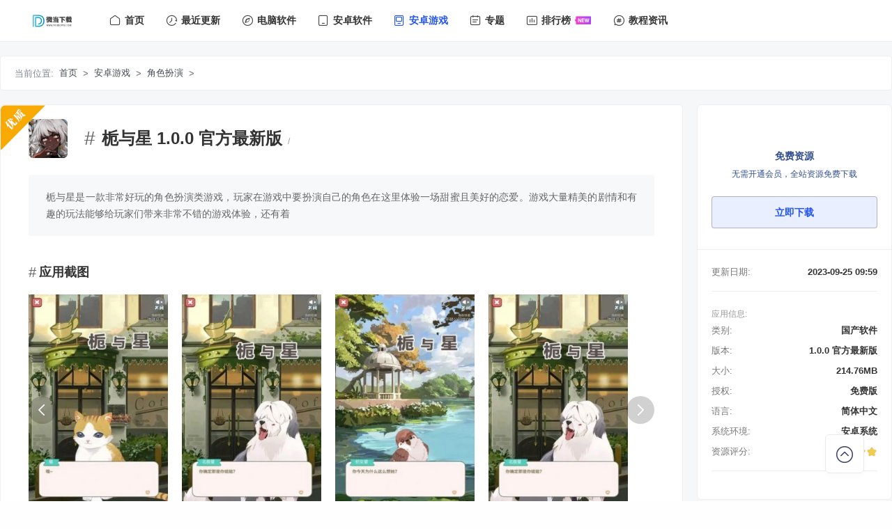

--- FILE ---
content_type: text/html
request_url: https://www.weidown.com/jiaosebanyan/23103.html
body_size: 8189
content:
<!DOCTYPE html>
<html lang="zh-cn">
<head>
    <meta name="viewport" content="width=device-width, initial-scale=1, maximum-scale=1, user-scalable=no">
    <meta http-equiv="Content-Security-Policy" content="upgrade-insecure-requests">
    <meta http-equiv="Content-Type" content="text/html; charset=utf-8">
    <meta http-equiv="X-UA-Compatible" content="IE=edge">
    <meta name="keywords" content="栀与星,角色扮演" />
    <meta name="description" content="栀与星是一款非常好玩的角色扮演类游戏，玩家在游戏中要扮演自己的角色在这里体验一场甜蜜且美好的恋爱。游戏大量精美的剧情和有趣的玩法能够给玩家们带来非常不错的游戏体验，还有着" />
    <meta name="referrer" content="origin">
    <title>栀与星游戏下载 - 栀与星 1.0.0 官方最新版  - 微当下载</title>
    <link href="//www.weidown.com/common/static/varian/css/dgy.base.css" rel="stylesheet" type="text/css" />
    <link href="//www.weidown.com/common/static/varian/css/dgy.grid.v.css" rel="stylesheet" type="text/css" />
    <link href="//www.weidown.com/common/static/varian/css/dgy.nav.t.css" rel="stylesheet" type="text/css" />
    <link rel="stylesheet" type="text/css" href="//www.weidown.com/common/static/plugin/swiper/css/swiper.min.css" />
    <script type="text/javascript" src="//www.weidown.com/common/static/varian/js/jquery-2.1.4.min.js"></script>
    <link href="//at.alicdn.com/t/font_1938198_q4iwhe3qc4.css" rel="stylesheet" type="text/css">
    <script type="text/javascript" src="//www.weidown.com/common/static/plugin/layer/layer.js"></script>
    <script type="text/javascript" src="//www.weidown.com/common/static/js/digg.js"></script>
    <script type="text/javascript" src="//www.weidown.com/common/static/plugin/swiper/js/swiper.min.js"></script>
    <script type="text/javascript" src="//www.weidown.com/common/static/js/mobile.js"></script>
   <!--  <script type="text/javascript" src="//img.weidown.com/weidown.js"></script> -->
    <script type="text/javascript" src="//cpro.baidustatic.com/cpro/ui/cm.js"></script>
    <script type="text/javascript">
        if(location.toString().indexOf("weidown.com")<=-1){document.location.href="//www.weidown.com ";}	
	var mid = "5",down_status = "1",downurl = "zhiyuxing1085702.apk",id = "23103",bid = '0',siteurl = '//www.weidown.com/';
		var ad_url = 0;
		
    </script>
	    
    <meta property="og:type" content="soft"/>
    <meta property="og:description" content="栀与星是一款非常好玩的角色扮演类游戏，玩家在游戏中要扮演自己的角色在这里体验一场甜蜜且美好的恋爱。游戏大量精美的剧情和有趣的玩法能够给玩家们带来非常不错的游戏体验，还有着"/>
    <meta property="og:soft:file_size" content="214.76"/>
    <meta property="og:soft:operating_system" content="安卓系统"/> 
    <meta property="og:image" content="//img.weidown.com/uploadfile/2023/0925/20230925095908457.png"/>
    <meta property="og:release_date" content="2023-09-25 09:59"/>
    <meta property="og:title" content="栀与星"/>
    <meta property="og:soft:language" content="简体中文"/>
    <meta property="og:soft:license" content="免费版"/>
    <meta property="og:soft:url" content="//www.weidown.com/jiaosebanyan/23103.html"/>
    <meta http-equiv="mobile-agent" content="format=xhtml; url=//m.weidown.com/jiaosebanyan/23103.html">
    <meta http-equiv="mobile-agent" content="format=html5; url=//m.weidown.com/jiaosebanyan/23103.html">
    <script type="text/javascript">deviceJump.init({ "main": "//m.weidown.com/jiaosebanyan/23103.html", "wap": "//m.weidown.com/jiaosebanyan/23103.html", "wap_3g": "//m.weidown.com/jiaosebanyan/23103.html" })</script>
</head>
<body>
    <div class="baseLayout">
    <div class="navGrid justify" id="navGrid">
    <div class="wrapper" >
        <a href="//www.weidown.com/" class="topWrapper" >
            <img src="//weidown.com/statics/images/logo.jpg" class="logo" title="微当下载" alt="微当下载">
        </a>
        <div class="minMenu layoutDisplay" id="switchMenu"> 
            <i class="iconDgy more"></i>
            <i class="iconDgy close"></i>
        </div>
        <div class="navWrapper">
            <a  href="//www.weidown.com/" title="首页">
                <i class="iconfont icondgy icon-shouye"></i><span class="navName">首页</span>
            </a>           	        	        	
			<a  href="//www.weidown.com/update/?cid=3" title="最近更新" target="_self">
			    <i class="iconfont icondgy dgy-biaoqian icon-bofangjilu"></i><span class="navName">最近更新</span>
			</a>			        	        	
			<a  href="//www.weidown.com/xiazai/" title="电脑软件" target="_self">
			    <i class="iconfont icondgy dgy-biaoqian icon-faxian"></i><span class="navName">电脑软件</span>
			</a>			        	        	
			<a  href="//www.weidown.com/android/" title="安卓软件" target="_self">
			    <i class="iconfont icondgy dgy-biaoqian icon-shouji"></i><span class="navName">安卓软件</span>
			</a>			        	        	
			<a class="on" href="//www.weidown.com/android/game/" title="安卓游戏" target="_self">
			    <i class="iconfont icondgy dgy-biaoqian icon-jiju"></i><span class="navName">安卓游戏</span>
			</a>		        	        	
			<a  href="//www.weidown.com/special" title="专题" target="_blank">
			    <i class="iconfont icondgy dgy-biaoqian icon-rili"></i><span class="navName">专题</span>
			</a>			        	        	
			<a  href="//www.weidown.com/top/" title="排行榜" target="_self">
			    <i class="iconfont icondgy dgy-biaoqian icon-paihangbang"></i><span class="navName">排行榜</span>
			    <i class="iconNew"></i>
			</a>			        	        	
			<a  href="//www.weidown.com/article/" title="教程资讯" target="_self">
			    <i class="iconfont icondgy dgy-biaoqian icon-huati"></i><span class="navName">教程资讯</span>
			</a>		
	    </div>
    </div>       
    <script>
        $(function(){
            $('#switchMenu, #closeMenuBtn').click(function(){
                $('#navGrid').toggleClass('on');
            });
        });
    </script>   
</div>       
	<div class="productGrid">

			<!-- 频道导航 -->
            <div class="fullTabs location">
                <div class="tagWrap">
                    <span class="tagLabel">当前位置:</span>
                    <div class="tagBox">
                        <a href="//www.weidown.com/">首页</a> &gt; <a href="//www.weidown.com/android/game/">安卓游戏</a> > <a href="//www.weidown.com/jiaosebanyan/">角色扮演</a> > </div>
                </div>
            </div>
            
            <div class="downLoadWrapper">
                <!-- detailGrid -->
                <div class="detailGrid">
                                        <i class="original s2"></i>
                        
                    <div class="articleHeadWrapper">
                        <div class="thumbBox">
                            <img class="thumb" src="//img.weidown.com/uploadfile/2023/0925/20230925095908457.png" alt="栀与星">
                        </div>
                        <div class="detailHeadLabel">
                           <h1 class="title">栀与星 1.0.0 官方最新版<small> / </small></h1>
                        </div>
                    </div>
    
                    <div class="description">
                        <div class="detail">
                            <p>栀与星是一款非常好玩的角色扮演类游戏，玩家在游戏中要扮演自己的角色在这里体验一场甜蜜且美好的恋爱。游戏大量精美的剧情和有趣的玩法能够给玩家们带来非常不错的游戏体验，还有着</p>
                        </div>
                    </div>
                    
                    <!-- 推广 -->
                    <div class="adWrapper full">
                        <div class="content"></div>
                    </div>
                    
                    <!-- 截屏 -->
                    <div class="commonHeadLabel small">
                       <div class="title">应用截图</div>
                    </div>
        			<div class="fullTabsGroup screenshot">
                        <div class="softWrapper swiper-container" id="webImgGrid">
						                            <div class="swiper-wrapper">
							             		            <div class="shotItem swiper-slide">
            	                    <img class="shotImg" src="//img.weidown.com/uploadfile/2023/0925/20230925095915875.jpg" alt="2023092411244675238" title="2023092411244675238">
                                </div>
                			             		            <div class="shotItem swiper-slide">
            	                    <img class="shotImg" src="//img.weidown.com/uploadfile/2023/0925/20230925095916251.jpg" alt="2023092440575315" title="2023092440575315">
                                </div>
                			             		            <div class="shotItem swiper-slide">
            	                    <img class="shotImg" src="//img.weidown.com/uploadfile/2023/0925/20230925095916605.jpg" alt="2023092411244790783" title="2023092411244790783">
                                </div>
                			             		            <div class="shotItem swiper-slide">
            	                    <img class="shotImg" src="//img.weidown.com/uploadfile/2023/0925/20230925095916320.jpg" alt="2023092411244790921" title="2023092411244790921">
                                </div>
                				                                
                			</div>
							                            <div class="swiper-button-prev"></div>
                            <div class="swiper-button-next"></div>
                        </div>
        			</div>
                    <script>
                    $(function(){
                        var indexFocusSwiper = new Swiper ('#webImgGrid', {
                            slidesPerView: 'auto',
                            navigation: {
                                nextEl: '#webImgGrid .swiper-button-next',
                                prevEl: '#webImgGrid .swiper-button-prev'
                            }
                        }) 
                    });
                    </script>
    
                    <div class="commonHeadLabel small">
                       <div class="title">应用介绍</div>
                    </div>
                    <article class="articleDetailGroup">
					<p>栀与星是一款非常好玩的角色扮演类游戏，玩家在游戏中要扮演自己的角色在这里体验一场甜蜜且美好的恋爱。游戏大量精美的剧情和有趣的玩法能够给玩家们带来非常不错的游戏体验，还有着大量精彩的剧情在游戏中等你来体验，感兴趣的玩家快来下载吧！</p>
<h3>游戏说明</h3>
<p>1. 精美的图形和<a href="http://www.weidown.com/special/3085.html" target="_blank" class="keylink">动画</a>为玩家创造了栀与星之间的私人爱情氛围。</p>
<p>2. 感人至深的剧情和人物让玩家更加沉浸其中。</p>
<p>3. 多样化的结局和游戏选项为玩家提供了不同的发展方向。</p>
<h3>游戏体验</h3>
<p>1. 在游戏过程中，你将面临许多挑战和互动，比如捉贼、<a href="http://www.weidown.com/special/3153.html" target="_blank" class="keylink">寻宝</a>、<a href="http://www.weidown.com/special/3402.html" target="_blank" class="keylink">解谜</a>等。</p>
<p>2. 每解决一个任务或者参与一次冒险，都会获得一些金币、道具或者物品，这是非常重要的。</p>
<p>3. 这些奖励可以用来购买更强大的武器，更好的装备和更多的道具，游戏玩法非常简单。</p>
<h3>游戏优势</h3>
<p>1. 跟随剧情，根据你对每个角色的理解选择不同的游戏选项，更好的体验不同的结局。</p>
<p>2. 注意人物的情绪波动，注意细节，在关键时刻做出正确的决定。</p>
<p>3. 使用道具和技能帮助展开各种游戏线索，为栀与星的结缘创造更多机会。</p>
<h3>游戏简评</h3>
<p>1. 让玩家跟随角色在校园和<a href="http://www.weidown.com/special/3441.html" target="_blank" class="keylink">城市</a>的不同场景中进行<a href="http://www.weidown.com/special/3581.html" target="_blank" class="keylink">冒险</a>，并推出不同的任务和线索。</p>
<p>2.玩家可以在游戏中随时做出不同的决定，从而影响剧情的发展和游戏的结局。</p>
<p>3. 玩家可以根据自己的喜好和想法发展角色，比如染发、打扮、<a href="http://www.weidown.com/special/3936.html" target="_blank" class="keylink">表情</a>、投资等。</p>
                    </article>                         			
        			
					
                    <!-- 标签 -->
                    <div class="tagGroup star quickDownLoad">
                        <div class="tagBox">
																									            			  <a class="tag" href="//www.weidown.com/tag/151740/" target="_blank"># 栀与星 角色扮演</a>
						  													
            			</div>    		 	    	
                    </div>
                
                    
                    <!-- 高速下载 -->
                    <div class="adWrapper full">
                       <div class="content"></div> 
                    </div>
                    <div class="titleWrapper tabs mb0" id="download">
                        <h3 class="title item on"><b>下载地址</b></h3><a name="download"></a>
                    </div>
                    <div class="quickDownLoadGroup">   	                    	                    
                        <script type="text/javascript" src="//www.weidown.com/statics/js/down.js?t=1761434083"></script>
                    </div>

                    <!-- 免责声明 -->
                    <div class="copyrightWrapper">
            	        <p class="cf_red mb5">#版权声明#</p>
            	        <p>一、本站致力于为软件爱好者提供国内外软件开发技术和软件共享，着力为用户提供优资资源;</p>
            	        <p>二、本站内提供的部分源码下载文件为网络共享资源，请于下载后的24小时内删除。如需体验更多乐趣，还请支持正版;</p>
            	        <p>三、本站提供用户下载的所有内容均转自互联网。如有内容侵犯您的版权或其他利益的，请编辑邮件并加以说明发送到站长邮箱。站长会进行审查之后，情况属实的会在三个工作日内为您删除。</p>
                    </div>          		
                             <!-- 猜你喜欢 -->
                                <div class="titleWrapper bb0">
                                    <h3 class="title"><b>猜你喜欢</b></h3>
                                </div>

                                <div class="articleWrapper">
                                                                
                                      <ul class="tabulation">
                                        <a class="contentWrap" href="//www.weidown.com/jiaosebanyan/33604.html" title="神医下山系统" target="_blank">
                                            <div class="topWrap">
                                                <img class="img" src="//img.weidown.com/uploadfile/2024/0229/20240229113607701.jpg" alt="神医下山系统" title="神医下山系统" />
                                                <div class="textBox">
                                                        <h2>神医下山系统 1.0 安卓版</h2>
                                                        <p>
                                                            <span class="mr5">大小：80.66MB</span>
                                                        </p>
                                                        <p>
                                                            <span class="mr5">时间：2025-10-26</span> 
                                                        </p>
                                                    </div>
                                            </div>
                                            <div class="btmWrap">神医下山系统是一款非常有趣的角色扮演放置修仙类游戏，游戏中，玩家将扮演一个医术高超的医生，你需要根据游戏给出的任务去救人，你可以不断地升级角色各种医术，解锁更加强大的技术...</div>
                                        </a>
                                    </ul>
                                
                                      <ul class="tabulation">
                                        <a class="contentWrap" href="//www.weidown.com/jiaosebanyan/33594.html" title="人格解体" target="_blank">
                                            <div class="topWrap">
                                                <img class="img" src="//img.weidown.com/uploadfile/2024/0229/20240229111717640.png" alt="人格解体" title="人格解体" />
                                                <div class="textBox">
                                                        <h2>人格解体 1.0.0 完整版</h2>
                                                        <p>
                                                            <span class="mr5">大小：335.98MB</span>
                                                        </p>
                                                        <p>
                                                            <span class="mr5">时间：2025-10-26</span> 
                                                        </p>
                                                    </div>
                                            </div>
                                            <div class="btmWrap">人格解体最新版是一款极具深度的角色扮演游戏，它将玩家带入一个循环往复的世界，在那里，每一次轮回都是对真相的一次探寻。游戏的核心玩法围绕着解开人格解体这一核心谜团展开，鼓励...</div>
                                        </a>
                                    </ul>
                                
                                      <ul class="tabulation">
                                        <a class="contentWrap" href="//www.weidown.com/jiaosebanyan/33588.html" title="轮回再启" target="_blank">
                                            <div class="topWrap">
                                                <img class="img" src="//img.weidown.com/uploadfile/2024/0229/20240229110907718.png" alt="轮回再启" title="轮回再启" />
                                                <div class="textBox">
                                                        <h2>轮回再启 1.6 官方正版</h2>
                                                        <p>
                                                            <span class="mr5">大小：230.95MB</span>
                                                        </p>
                                                        <p>
                                                            <span class="mr5">时间：2025-10-26</span> 
                                                        </p>
                                                    </div>
                                            </div>
                                            <div class="btmWrap">轮回再启融合了经典的像素风格与现代角色扮演元素，让玩家沉浸在充满无限可能的游戏世界中。游戏中，玩家将化身一名普通的轮回者，通过不断打怪升级、收集并强化装备，甚至可以通过武...</div>
                                        </a>
                                    </ul>
                                
                                      <ul class="tabulation">
                                        <a class="contentWrap" href="//www.weidown.com/jiaosebanyan/33580.html" title="高达生存突击全机体存档下载" target="_blank">
                                            <div class="topWrap">
                                                <img class="img" src="//img.weidown.com/uploadfile/2024/0229/20240229093954814.jpg" alt="高达生存突击全机体存档下载" title="高达生存突击全机体存档下载" />
                                                <div class="textBox">
                                                        <h2>高达生存突击全机体存档下载 3.0 汉化版</h2>
                                                        <p>
                                                            <span class="mr5">大小：656.97MB</span>
                                                        </p>
                                                        <p>
                                                            <span class="mr5">时间：2025-10-26</span> 
                                                        </p>
                                                    </div>
                                            </div>
                                            <div class="btmWrap">高达生存突击全机体存档是一款角色扮演游戏，游戏采用Q版角色，拥有全新的玩法，丰富的剧情设定，玩家可以在游戏中选择不同的机甲，去不断的冒险。全新挑战模式玩法，玩家可以收集强...</div>
                                        </a>
                                    </ul>
                                
                                      <ul class="tabulation">
                                        <a class="contentWrap" href="//www.weidown.com/jiaosebanyan/33557.html" title="轩辕剑3外传之天之痕下载手机版" target="_blank">
                                            <div class="topWrap">
                                                <img class="img" src="//img.weidown.com/uploadfile/2024/0228/20240228035100363.png" alt="轩辕剑3外传之天之痕下载手机版" title="轩辕剑3外传之天之痕下载手机版" />
                                                <div class="textBox">
                                                        <h2>轩辕剑3外传之天之痕下载手机版 3.3.6 安卓移植版</h2>
                                                        <p>
                                                            <span class="mr5">大小：297.26MB</span>
                                                        </p>
                                                        <p>
                                                            <span class="mr5">时间：2025-10-26</span> 
                                                        </p>
                                                    </div>
                                            </div>
                                            <div class="btmWrap">轩辕剑3外传之天之痕下载安卓是一款角色扮演游戏，游戏画面采用水墨仙侠风格，每个角色可以在战斗中变身。再现端游时代的经典剧情，玩家可以大幅度提升战斗力。可以捕捉各种各样的小...</div>
                                        </a>
                                    </ul>
                                
                                      <ul class="tabulation">
                                        <a class="contentWrap" href="//www.weidown.com/jiaosebanyan/33555.html" title="喵可莉的兔玩偶手机版下载安装" target="_blank">
                                            <div class="topWrap">
                                                <img class="img" src="//img.weidown.com/uploadfile/2024/0228/20240228033819894.jpg" alt="喵可莉的兔玩偶手机版下载安装" title="喵可莉的兔玩偶手机版下载安装" />
                                                <div class="textBox">
                                                        <h2>喵可莉的兔玩偶手机版下载安装 1.97 最新版</h2>
                                                        <p>
                                                            <span class="mr5">大小：175.98MB</span>
                                                        </p>
                                                        <p>
                                                            <span class="mr5">时间：2025-10-26</span> 
                                                        </p>
                                                    </div>
                                            </div>
                                            <div class="btmWrap">喵可莉的兔玩偶手机版是一款角色扮演游戏，游戏采用像素风格画面，玩家可以控制可爱的猫儿在充满陷阱的房间去探索。幽静黑暗的房间内，玩家需要行寻找各种线索道具，发掘藏在记忆深处...</div>
                                        </a>
                                    </ul>
                                                                                                                                                     
                                </div>
            	</div>
            	
            	<!-- 下载地址 -->
            	<div class="asideGrid">
            	                        
            	    <div class="downloadWrap pc mb20">
            	    <!-- 红包开始 -->
            	    <br>
					<div class="pl20 pr20">
					<div class="adWrapper full">
					<!-- <div class="content"></div> -->
					</div>
					</div>
                    <!-- 红包结束 -->
					<div class="downHeadBox">
						<div class="priceWrap">
							<div class="title">免费资源</div>
							<div class="detail">无需开通会员，全站资源免费下载</div>
						</div>                        
                                                       
																
								 <a class="downloadBtn pay quickBtn mb10" href="//a.qtknp.com/zhiyuxing1085702.apk">立即下载</a>	
								                                       	        
					</div>
                	    
                	    <div class="softLabelWrap">               	        
                	        <div class="label">
                	            <span>更新日期:</span><strong class="info">2023-09-25 09:59</strong>
                	        </div>
                	    </div>
                	    <div class="softLabelWrap">
                	        <div class="infoTitle">应用信息:</div>
                	        <div class="label">
                	            <span>类别:</span><strong class="info">国产软件</strong>
                	        </div>
                	        <div class="label">
                	            <span>版本:</span><strong class="info">1.0.0 官方最新版</strong>
                	        </div>
                	        <div class="label">
                	            <span>大小:</span><strong class="info">214.76MB</strong>
                	        </div>
                	        <div class="label">
                	            <span>授权:</span><strong class="info">免费版</strong>
                	        </div>
                	        <div class="label">
                	            <span>语言:</span><strong class="info">简体中文</strong>
                	        </div>
                	        <div class="label">
                	            <span>系统环境:</span><strong class="info">安卓系统</strong>
                	        </div>
                	        <div class="label">
                	            <span>资源评分:</span>
                	            <strong class="info pl5">
                                    <i class="iconDgy star"></i><i class="iconDgy star"></i><i class="iconDgy star"></i><i class="iconDgy star"></i>                	            </strong>
                	        </div>
                	    </div>
                	   
                        <!-- 推广 -->
                        <div class="pl20 pr20">
                            <div class="adWrapper full">
                               <div class="content"></div>
                            </div>
                        </div>
            	    </div>
            	    
                    <!-- 相关专题 -->
    	                	                        	    
                    <!-- 热门软件 -->
                    <div class="hotWrap mb20">
                        <div class="articleListBox">
                            <div class="titleWrapper mb0">
                                <h3 class="title"><b>热门软件</b></h3>
                            </div>
							        		 			<div class="richTextItem search aside">
                                <a class="content" href="//www.weidown.com/zhuomiangongju/23182.html" title="护眼宝" target="_blank">
                                    <div class="article">
                                        <div class="focusBox">
                                            <img class="focus" src="//img.weidown.com/uploadfile/2022/1114/20221114051708238.png" alt="护眼宝" />
                                        </div>
                                        <div class="textBox">
                                            <h4 class="title">护眼宝 3.1.0.0官方电脑版</h4>
                                            <p>
                                                <span class="mr5">3.87MB</span><span class="mr5">国产软件</span><span class="mr5">简体中文</span>
                     						</p>
                                        </div>
                                    </div>
                                </a>
                            </div>
        					        		 			<div class="richTextItem search aside">
                                <a class="content" href="//www.weidown.com/zhuomiangongju/23174.html" title="BitDesk工具下载" target="_blank">
                                    <div class="article">
                                        <div class="focusBox">
                                            <img class="focus" src="//img.weidown.com/uploadfile/2022/1114/20221114034255826.png" alt="BitDesk工具下载" />
                                        </div>
                                        <div class="textBox">
                                            <h4 class="title">BitDesk工具下载 1.1.1.0908 免费版</h4>
                                            <p>
                                                <span class="mr5">72.44MB</span><span class="mr5">国产软件</span><span class="mr5">简体中文</span>
                     						</p>
                                        </div>
                                    </div>
                                </a>
                            </div>
        					        		 			<div class="richTextItem search aside">
                                <a class="content" href="//www.weidown.com/zhuomiangongju/23157.html" title="小智桌面工具下载" target="_blank">
                                    <div class="article">
                                        <div class="focusBox">
                                            <img class="focus" src="//img.weidown.com/uploadfile/2022/1109/20221109054937493.png" alt="小智桌面工具下载" />
                                        </div>
                                        <div class="textBox">
                                            <h4 class="title">小智桌面工具下载 3.1.6.16 绿色版</h4>
                                            <p>
                                                <span class="mr5">127.49MB</span><span class="mr5">国产软件</span><span class="mr5">简体中文</span>
                     						</p>
                                        </div>
                                    </div>
                                </a>
                            </div>
        					        		 			<div class="richTextItem search aside">
                                <a class="content" href="//www.weidown.com/zhuomiangongju/23116.html" title="腾讯桌面整理工具下载" target="_blank">
                                    <div class="article">
                                        <div class="focusBox">
                                            <img class="focus" src="//img.weidown.com/uploadfile/2022/1108/20221108034853998.png" alt="腾讯桌面整理工具下载" />
                                        </div>
                                        <div class="textBox">
                                            <h4 class="title">腾讯桌面整理工具下载 3.3.1477.127 官网版</h4>
                                            <p>
                                                <span class="mr5">17.56MB</span><span class="mr5">国产软件</span><span class="mr5">简体中文</span>
                     						</p>
                                        </div>
                                    </div>
                                </a>
                            </div>
        					        		 			<div class="richTextItem search aside">
                                <a class="content" href="//www.weidown.com/zhuomiangongju/23115.html" title="雨滴桌面秀安装" target="_blank">
                                    <div class="article">
                                        <div class="focusBox">
                                            <img class="focus" src="//img.weidown.com/uploadfile/2022/1108/20221108033314161.png" alt="雨滴桌面秀安装" />
                                        </div>
                                        <div class="textBox">
                                            <h4 class="title">雨滴桌面秀安装 4.5.16 中文版</h4>
                                            <p>
                                                <span class="mr5">2.34MB</span><span class="mr5">国产软件</span><span class="mr5">简体中文</span>
                     						</p>
                                        </div>
                                    </div>
                                </a>
                            </div>
        					        					                                  					       					       				
							<div class="adWrapper full">
							<div class="content"></div>
                            </div>
                        </div>
                    </div>
                    
                    <!-- 热门资讯 -->
                    <div class="hotWrap">
                        <div class="titleWrapper">
                            <h3 class="title"><b>热门资讯</b></h3>
                        </div>
                       <ul class="articleItemBox">  
                                                           <li>
                                <a href="//www.weidown.com/article/1663.html" title="卡牌地下城怎么快速通关 卡牌地下城游戏通关技巧玩法攻略介绍" target="_blank">
                                    <h4>卡牌地下城怎么快速通关 卡牌地下城游戏通关技巧玩法攻略介绍</h4>
                                    <p>教程资讯 · 2024-12-11</p>
                                </a>
                            </li>
                                                        <li>
                                <a href="//www.weidown.com/article/1662.html" title="无限暖暖花愿镇路灯修理点在哪 花愿镇路灯修理点所有点位一览" target="_blank">
                                    <h4>无限暖暖花愿镇路灯修理点在哪 花愿镇路灯修理点所有点位一览</h4>
                                    <p>教程资讯 · 2024-12-11</p>
                                </a>
                            </li>
                                                        <li>
                                <a href="//www.weidown.com/article/1661.html" title="蛋仔派对萤火蜗技能怎么搭配 蛋仔派对萤火蜗技能推荐搭配攻略" target="_blank">
                                    <h4>蛋仔派对萤火蜗技能怎么搭配 蛋仔派对萤火蜗技能推荐搭配攻略</h4>
                                    <p>教程资讯 · 2024-12-11</p>
                                </a>
                            </li>
                                                        <li>
                                <a href="//www.weidown.com/article/1660.html" title="隐秘的档案诡怪协会怎么通关 隐秘的档案诡怪协会关卡通关攻略" target="_blank">
                                    <h4>隐秘的档案诡怪协会怎么通关 隐秘的档案诡怪协会关卡通关攻略</h4>
                                    <p>教程资讯 · 2024-12-11</p>
                                </a>
                            </li>
                                                        <li>
                                <a href="//www.weidown.com/article/1659.html" title="离火之境净月君打书怎么玩 离火之境净月君打书攻略玩法一览" target="_blank">
                                    <h4>离火之境净月君打书怎么玩 离火之境净月君打书攻略玩法一览</h4>
                                    <p>教程资讯 · 2024-12-11</p>
                                </a>
                            </li>
                              
                            
                        </ul>
                        <!-- 推广 -->
                        <div class="mt20">
                            <div class="adWrapper full">
                                <div class="content"></div>
                            </div>
                        </div>
                    </div>
            	    
            	</div>
            	
            </div>

        </div>
 <div id="footerGrid"></div>
<script type="text/javascript" src="//www.weidown.com/statics/js/footer.js?t=1761434083"></script>

<script type="text/javascript">
    //商务下载统计
     </script>
<script>
$(function(){
    scrollTop();
})
var scrollTop = function(){
	var offset = 300,
		offset_opacity = 1200,
		scroll_top_duration = 700,
		$back_to_top = $('.backTop');
	$(window).scroll(function(){
		( $(this).scrollTop() > offset ) ? $back_to_top.addClass('backTopVisible') : $back_to_top.removeClass('backTopVisible cd-fade-out');
		if( $(this).scrollTop() > offset_opacity ) { 
			$back_to_top.addClass('cd-fade-out');
		}
	});
	$back_to_top.on('click', function(event){
		event.preventDefault();
		$('body,html').animate({
			scrollTop: 0 ,
		 	}, scroll_top_duration
		);
	});
};
</script>    </div>
</body>
</html>

--- FILE ---
content_type: text/css
request_url: https://www.weidown.com/common/static/varian/css/dgy.grid.v.css
body_size: 12087
content:
/*
** Name: dgy.grid.css
** Date: 2020/05/10.
** Anthor: tonney@duoguyu.com.
** Version: 1.0.1
** Last: 2020/05/10 tonney.
*/

/* 子导航 */
.fullTabs{ display: flex; align-items: center; padding:10px 20px 0; border: 1px solid #eee; margin-bottom:20px; border-radius: 4px; background:#fff; position:relative; }
.fullTabs .tagWrap{  display: flex; align-items: center; margin-right:20px; }
.fullTabs .tagLabel{ color: #7f8792; font-size: 12px; margin-right:20px; margin-bottom: 10px; }
.fullTabs .tagBox{ display:flex; align-items:center; flex-wrap: wrap; flex: 1; }
.fullTabs .tagBox a{ display:inline-block; margin-right:10px; margin-bottom:10px; font-size:13px; color: #444950; white-space: nowrap; line-height: 20px; padding: 4px 12px; border-radius: 4px; cursor: pointer;}
.fullTabs a.on, .fullTabs a:hover{ color: #2254f4; background: #f0f6ff; }

.fullTabs.location{ padding-bottom:10px; }
.fullTabs.location .tagLabel, .fullTabs.location .tagBox a{ margin-bottom:0; margin-right:0; font-size: 13px; }
.fullTabs.location .tagBox a{ padding: 4px 8px; }
.fullTabs.location a.on, .fullTabs a:hover{ color: #2254f4; background: none; }

.fullTabs .searchWrap { position: absolute; right:20px; top:10px; width:200px; display:block; border-radius:4px; border:1px solid #eee; background:#f6f7f8; padding:5px 10px 5px 30px; overflow: hidden;}
.fullTabs .searchWrap .searchInput{ display:block; width:100%; height:20px; line-height:20px; font-size:14px; color:#333; border:0; background:none; overflow: hidden;}
.fullTabs .searchWrap .searchBtn{ display:block; width:30px; height:30px; text-align:center; line-height:30px; background:none; position: absolute; left:0; top:50%; margin-top:-15px; overflow: hidden;}
.fullTabs .searchWrap .icondgy{ color:#666; }

/* 排行榜 */
.topListWrapper{ border-radius:4px; background: #ffbd13 url(../images/rank-banner.jpg) no-repeat top; padding:135px 20px 20px; min-height:600px; overflow: hidden; }
.tabMenuWrap{ display:flex; align-items:center; justify-content:space-between; border-radius:22px; width:60%; padding:4px; background:#f1f2f4; overflow:hidden; margin: 0 auto; }
.tabMenuWrap .item{ cursor: pointer; border-radius:18px; height:36px; text-align:center; line-height: 34px; border:1px solid #f1f2f4; font-size:14px; color:#333; width:32%; overflow: hidden; -moz-transition: all .2s ease; -webkit-transition: all .2s ease; transition: all .2s ease; }
.tabMenuWrap .item.on, .tabMenuWrap .item:hover{ background:#fff; font-weight:bold; line-height: 34px; border:1px solid #eee; }

.articleWrapper.topList{ margin-top:20px; }
.articleWrapper.topList .contentWrap{ border:0; }
.articleWrapper.topList .topWrap { padding-right: 80px; }
.articleWrapper.topList .toLink { position: absolute; right:20px; top:50%; width:40px; height:40px; line-height:40px; margin-top:-20px; text-align:center; }
.articleWrapper.topList .toLink .icondgy{ font-size:26px; color:#999; }

.topListWrapper.new{ background: #96b7e4 url(../images/rank-banner2.jpg?v=002) no-repeat top; }

.articleWrapper.update .contentWrap{ border: 1px solid #eee; }

.topListWrapper.update{ background: transparent; padding:0; min-height:600px; }
.updateMenuWrap{ display:flex; align-items:center; overflow:hidden; margin: 0 auto; }
.updateMenuWrap .item{ cursor: pointer; border-radius:15px; height:32px; padding:0 20px; text-align:center; margin-right:10px; line-height:30px; border:1px solid #f1f2f4; font-size:14px; color:#333; overflow: hidden; -moz-transition: all .2s ease; -webkit-transition: all .2s ease; transition: all .2s ease; }
.updateMenuWrap .item.on, .updateMenuWrap .item:hover{ border:1px solid #2254f4; color: #2254f4; }

.articleWrapper.topList .rank { display:block; position: absolute; right:20px; top:50%; margin-top:-22px; width:51px; height:44px; transform: scale(.8); }
.articleWrapper.topList .rank.r1 { background:url('../images/rank1.png') no-repeat; }
.articleWrapper.topList .rank.r2 { background:url('../images/rank2.png') no-repeat; }
.articleWrapper.topList .rank.r3 { background:url('../images/rank3.png') no-repeat; }

/* 广告队列 */
.adWrapper{ position: relative; display: flex; margin-right:-10px; margin-bottom:20px; }
.adWrapper .item { width: 33.3333%; }
.adWrapper .content { display:block; margin-right:10px; position: relative; font-size: 12px; color: #999; line-height: 1.8; border-radius: 5px; background: #fff; overflow: hidden; -webkit-transition: all 0.6s cubic-bezier(0.19, 1, 0.22, 1); transition: all 0.6s cubic-bezier(0.19, 1, 0.22, 1); will-change: transform; }
.adWrapper .content:hover { z-index: 9; -webkit-transition-delay: .15s; transition-delay: .15s; -webkit-transform: translate3d(0, -7px, 0); transform: ranslate3d(0, -7px, 0); -webkit-box-shadow: 0 10px 20px rgba(61, 79, 127, 0.17); box-shadow: 0 10px 20px rgba(61, 79, 127, 0.17); }
.adWrapper .content img{ display: block; width: 100%; height: auto; overflow: hidden; }
/*.adWrapper .content::after{ content:"广告"; display:inline-block; position: absolute; right:0; bottom:0; border-radius:4px 0 0 0; background:rgba(0,0,0,.3); color:#fff; font-size:12px; line-height:16px; padding:0 4px; text-align:center; overflow: hidden; z-index:20; }*/

.adWrapper.w2 { margin-right:-20px; }
.adWrapper.w2 .item { width: 50%; }
.adWrapper.w2 .content { margin-right:20px; }

.adWrapper.w4 { margin-right:-10px; }
.adWrapper.w4 .item { width: 25%; }
.adWrapper.w4 .content { margin-right:10px; }

.adWrapper.full, .adWrapper.full .content{ margin-right:0;}
.adWrapper.full .item{ width:100%; }

.adWrapper .swiper-pagination{ bottom:2px !important; }
.adWrapper.full .swiper-container-horizontal>.swiper-pagination-bullets { bottom:2px; }
.adWrapper.full .swiper-pagination-bullet { border-radius: 3px; width: 6px; height: 3px; background: #fff; opacity: .5; }
.adWrapper.full .swiper-pagination-bullet-active { opacity: 1; background: #fff; width: 12px; }

/* screenshot */
.screenshotWrapper{ width:100%; overflow: hidden; }
.screenshotWrapper .articleWrapper { flex-wrap: nowrap; margin-bottom:0; }
.screenshotWrapper .shotItem{ float: left; width:200px; }
.screenshotWrapper .swiper-button-next, .screenshotWrapper .swiper-button-prev { cursor: pointer; width: 40px; height: 40px; opacity: .9; border-radius:50%; margin-top: -20px; transition: all .2s ease; }
.screenshotWrapper .swiper-button-next { background: rgba(0,0,0,.2) url('../images/icon_arr_right.png') no-repeat center; background-size: 20px; right: 10px; }
.screenshotWrapper .swiper-button-prev { background: rgba(0,0,0,.2) url('../images/icon_arr_left.png') no-repeat center; background-size: 20px; left: 10px; }


/* plateWrapper */
.plateWrapper{ position: relative; display: flex; margin-right:-10px; margin-bottom:20px; }
.plateWrapper .item { width: 33.3333%; }
.plateWrapper .content { display:flex; align-items:center; justify-content:center; padding:20px; margin-right:10px; position: relative; font-size: 12px; color: #fff; line-height: 1.8; border-radius: 5px; background: #2254f4; overflow: hidden; -webkit-transition: all 0.6s cubic-bezier(0.19, 1, 0.22, 1); transition: all 0.6s cubic-bezier(0.19, 1, 0.22, 1); will-change: transform; }
.plateWrapper .content:hover { z-index: 9; -webkit-transition-delay: .15s; transition-delay: .15s; -webkit-transform: translate3d(0, -7px, 0); transform: ranslate3d(0, -7px, 0); -webkit-box-shadow: 0 10px 20px rgba(61, 79, 127, 0.17); box-shadow: 0 10px 20px rgba(61, 79, 127, 0.17); }
.plateWrapper .content h2 { line-height: 26px; font-size: 16px; }
.plateWrapper .content p { font-size: 12px; line-height: 20px; }
.plateWrapper .content .textBox { text-align:center; }

.plateWrapper.special .item .content { background-image: linear-gradient(45deg,#6cacfd,#93c8ff); }
.plateWrapper.special .item:first-of-type .content { background-image: linear-gradient(45deg,#fe9078,#f1b87f); }
.plateWrapper.special .item:last-of-type .content { background-image: linear-gradient(45deg,#a682e4,#c1a7e9); }

/* 软件列表 */
.articleWrapper{ position: relative; display: flex; flex-wrap: wrap; margin-right:-10px; }
.articleWrapper .tabulation { width: 33.3333%; }
.articleWrapper .contentWrap { display: block; margin-bottom:10px; margin-right:10px; /*height: 180px;*/ border: 1px solid #eee; position: relative; font-size: 12px; color: #999; line-height: 1.8; border-radius: 5px; background: #fff; overflow: hidden; -webkit-transition: all 0.6s cubic-bezier(0.19, 1, 0.22, 1); transition: all 0.6s cubic-bezier(0.19, 1, 0.22, 1); will-change: transform; }
.articleWrapper .contentWrap:hover { z-index: 9; -webkit-transition-delay: .15s; transition-delay: .15s; -webkit-transform: translate3d(0, -7px, 0); transform: ranslate3d(0, -7px, 0); -webkit-box-shadow: 0 10px 20px rgba(61, 79, 127, 0.17); box-shadow: 0 10px 20px rgba(61, 79, 127, 0.17); }
.articleWrapper .topWrap { padding: 20px; position: relative; height: 100px; }
.articleWrapper .topWrap .img { display:block; position: absolute; left:20px; top:20px; width: 60px; height: 60px; overflow: hidden; object-fit:cover; }
.articleWrapper .topWrap .textBox { padding-top:5px; margin-left: 80px; font-size: 14px; color: #454545; }
.articleWrapper .topWrap h2 { line-height: 26px; color: #454545; font-size: 15px; height: 26px; white-space: nowrap; text-overflow: ellipsis; overflow: hidden; }
.articleWrapper .topWrap p { font-size: 13px; color: #777; line-height: 21px; height: 21px; white-space: nowrap; text-overflow: ellipsis; overflow: hidden; }
.articleWrapper .topWrap p.align{ display: flex; align-items:center; }
.articleWrapper .btmWrap { height: 56px; line-height:20px; padding: 15px 20px 0; margin-bottom: 20px; border-top: 1px dotted #eee; overflow: hidden; }
.articleWrapper .focus { display:block; width: 100%; height: 120px; border-radius: 4px; object-fit: cover; overflow: hidden; margin-bottom: 20px; }
.articleWrapper .topWrap.down { padding-right: 60px; }
.articleWrapper .topWrap.down .downIcon{ opacity: 0; position:absolute; right:20px; top:50%; margin-top:-20px; font-size:24px; color:#2254f4; line-height:40px; text-align:center; width:40px; height:40px; overflow: hidden; }
.articleWrapper .contentWrap:hover .downIcon{ opacity: 1;}

.articleWrapper.top{ margin:20px 30px; }

/**/
.softSwiperWrapper{ width:100%; margin-bottom:20px; }
.softSwiperWrapper .articleWrapper { flex-wrap: nowrap; margin-bottom:0; }
.softSwiperWrapper .swiper-button-next, .softSwiperWrapper .swiper-button-prev { cursor: pointer; width: 40px; height: 40px; opacity: .9; border-radius:50%; margin-top: -20px; transition: all .2s ease; }
.softSwiperWrapper .swiper-button-next { background: rgba(0,0,0,.2) url('../images/icon_arr_right.png') no-repeat center; background-size: 20px; right: 10px; }
.softSwiperWrapper .swiper-button-prev { background: rgba(0,0,0,.2) url('../images/icon_arr_left.png') no-repeat center; background-size: 20px; left: 10px; }

.softSwiperWrapper .softBox { display: block; margin-left:5px; margin-right:5px; border: 1px solid #eee; position: relative; font-size: 12px; color: #999; line-height: 1.8; border-radius: 5px; background: #fff; overflow: hidden; }

/* 精选推荐 */
.imgTextGrid{ margin-bottom:20px; width:100%; overflow:hidden; }
.imgTextGrid .item{ width:320px; float: left; margin-right:20px; }
.imgTextGrid .content{ display:block; background:#fff; border-radius: 4px; overflow: hidden;}
.imgTextGrid .tophead{ height:auto; overflow:hidden; background:#f2f2f2; position:relative; }
.imgTextGrid .tophead::before { content:""; display:block; position: absolute; top: 0; bottom: 0; width: 100%; background-image: -webkit-linear-gradient(180deg, rgba(0,0,0,0) 0%, rgba(0,0,0,0.3) 100%); background-image: -moz-linear-gradient(180deg, rgba(0,0,0,0) 0%, rgba(0,0,0,0.3) 100%); background-image: linear-gradient(180deg, rgba(0,0,0,0) 0%,rgba(0,0,0,0.3) 100%); background-size: 100%;}
.imgTextGrid .tag{ position:absolute; right:10px; bottom:10px; z-index:10; height:26px; padding:0 10px; background:#fff; color:#333; font-size:12px; line-height:26px; border-radius:6px; overflow: hidden; }
.imgTextGrid .tophead img{ display:block; width:100%; height:213px; object-fit: cover; overflow:hidden; }
.imgTextGrid .article{ padding:15px; color:#999; font-size:12px; overflow:hidden; position: relative; }
.imgTextGrid h2{ color:#333; font-size:16px; margin-right:100px; font-weight: bold; line-height:30px; height:30px; overflow:hidden; text-overflow:ellipsis; white-space:nowrap; }
.imgTextGrid .btn { display: block; position: absolute; right: 15px; top: 50%; margin-top: -15px; width: 90px; height: 30px; cursor: pointer; line-height: 30px; text-align: center; color: #fff; font-size: 12px; border-radius: 15px; background: #2254f4; background: linear-gradient(270deg,#2254f4,#406dff); box-shadow: 0 12px 30px 0 rgba(34,84,244,.2); -moz-transition: all .2s ease; -webkit-transition: all .2s ease; transition: all .2s ease; }
.imgTextGrid .btn:hover { opacity: .8; }

.imgTextGrid.special{ margin-right:-20px; margin-bottom:0; display:flex; flex-wrap:wrap; position: relative; overflow: inherit; }
.imgTextGrid.special .item{ width:33.3333%; float: none; margin-right:0; }
.imgTextGrid.special .content { margin-bottom:20px; margin-right:20px; border: 1px solid #eee; position: relative; -webkit-transition: all 0.6s cubic-bezier(0.19, 1, 0.22, 1); transition: all 0.6s cubic-bezier(0.19, 1, 0.22, 1); will-change: transform; }
.imgTextGrid.special .content:hover { z-index: 9; -webkit-transition-delay: .15s; transition-delay: .15s; -webkit-transform: translate3d(0, -7px, 0); transform: ranslate3d(0, -7px, 0); -webkit-box-shadow: 0 10px 20px rgba(61, 79, 127, 0.17); box-shadow: 0 10px 20px rgba(61, 79, 127, 0.17); }
.imgTextGrid.special .tophead{ height:auto; }
.imgTextGrid.special .tophead img{ height:auto; }
.imgTextGrid.special .article{ font-size:12px; color:#666; line-height:24px; position: relative; padding-right:120px; }
.imgTextGrid.special .article h2{ margin-right:0; }
.imgTextGrid.special .article p{ color:#666; height:24px; line-height:24px; overflow:hidden; text-overflow:ellipsis; white-space:nowrap; }

/* 搜索页 */
.searchPageWrap{ display:flex; justify-content:space-between; margin-bottom:40px; }
.searchPageWrap .mainWrap{ flex:1; }
.searchPageWrap .asideWrap{ width:300px; margin-left:20px; }
.searchPageWrap .articleListBox{ padding: 20px 20px 0; background: #fff; border-radius:4px; border:1px solid #eee; overflow: hidden; }

.specialDetailWrapper{ border-radius: 4px; position:relative; color:#454545; font-size:14px; line-height:24px; margin-bottom: 40px; overflow: hidden; }
.specialDetailWrapper .topheader { background-color: rgba(0,0,0,0); background-image: -webkit-linear-gradient(left,#3385ff,#44b2ff); background-image: -o-linear-gradient(left,#3385ff,#44b2ff); background-image: -webkit-gradient(linear,left top,right top,from(#3385ff),to(#44b2ff)); background-image: linear-gradient(left,#3385ff,#44b2ff); filter: progid:DXImageTransform.Microsoft.gradient(startColorstr="#ff3385ff",endColorstr="#ff44b2ff",GradientType=1); overflow: hidden; position: relative; padding: 60px 0; color: #fff; margin: -30px -30px 30px; }
.specialDetailWrapper .topheader:after, .specialDetailWrapper .topheader:before { content: ""; display: block; position: absolute; -webkit-border-radius: 73px; border-radius: 73px; }
.specialDetailWrapper .topheader:before { left: -190px; bottom: -110px; opacity: .3; -webkit-transform: rotate(-38deg); -ms-transform: rotate(-38deg); transform: rotate(-38deg); background-image: -webkit-linear-gradient(219deg,#358aff,#3e73e7 28%); background-image: -o-linear-gradient(219deg,#358aff 0,#3e73e7 28%); background-image: linear-gradient(231deg,#358aff,#3e73e7 28%); width: 245px; height: 284px; }
.specialDetailWrapper .topheader:after { right: -250px; top: -70px; opacity: .27; -webkit-transform: rotate(-312deg); -ms-transform: rotate(-312deg); transform: rotate(-312deg); background-image: -webkit-linear-gradient(240deg,#44b1ff 73%,#008cf8); background-image: -o-linear-gradient(240deg,#44b1ff 73%,#008cf8 100%); background-image: linear-gradient(210deg,#44b1ff 73%,#008cf8); width: 300px; height: 380px; }
.specialDetailWrapper .topheader .containerBox { margin: 0 auto; padding: 0 50px; position: relative; overflow: hidden; z-index: 1; }
.specialDetailWrapper .topheader .container:before { opacity: .4; -webkit-transform: rotate(-19deg); -ms-transform: rotate(-19deg); transform: rotate(-19deg); background-image: -webkit-linear-gradient(219deg,#70b8f8,#3a95ff 28%); background-image: -o-linear-gradient(219deg,#70b8f8 0,#3a95ff 28%); background-image: linear-gradient(231deg,#70b8f8,#3a95ff 28%); -webkit-border-radius: 73px; border-radius: 73px; height: 228px; width: 570px; position: absolute; left: 40%; bottom: -280px; margin-left: -285px; }

.specialDetailWrapper .headWrap{ display:flex; align-items:center; justify-content: space-between; color:#fff; font-size:14px; }
.specialDetailWrapper .leftBox{ display:flex; align-items:center; flex:1; margin-right:20px; }
.specialDetailWrapper .leftBox .focusBox{ background:#fff; width:180px; border-radius:4px; overflow: hidden; padding: 4px; margin-right:30px; }
.specialDetailWrapper .leftBox .focusBox img{ display:block; width:100%; object-fit: cover; overflow:hidden; }
.specialDetailWrapper .leftBox h2 { line-height: 32px; font-size: 24px; }
.specialDetailWrapper .leftBox p { font-size: 13px; line-height: 21px; }

.specialDetailWrapper .rightBox { text-align:center; padding: 0 20px; font-size: 13px; line-height: 21px; }
.specialDetailWrapper .rightBox .num { font-weight:bold; line-height: 48px; font-size: 36px; }
.specialDetailWrapper .rightBox p { font-size: 12px; }

.specialDetailWrapper .specialHead { background-color: rgba(0,0,0,0); background-image: -webkit-linear-gradient(left,#3385ff,#44b2ff); background-image: -o-linear-gradient(left,#3385ff,#44b2ff); background-image: -webkit-gradient(linear,left top,right top,from(#3385ff),to(#44b2ff)); background-image: linear-gradient(left,#3385ff,#44b2ff); filter: progid:DXImageTransform.Microsoft.gradient(startColorstr="#ff3385ff",endColorstr="#ff44b2ff",GradientType=1); overflow: hidden; position: relative; padding: 30px; color: #fff; margin-bottom: 10px; height:200px; border: 1px solid #eee; border-radius: 5px 5px 0 0; }
.specialDetailWrapper .specialHead .textWrap { height: 100%; text-shadow: 0 0px 1px #aaa; width:45%; display: flex; flex-direction: column; justify-content: space-between; flex-wrap: wrap; color: #fff; font-size: 14px; }
.specialDetailWrapper .specialHead h2 { line-height: 32px; font-size: 24px; }
.specialDetailWrapper .specialHead p { font-size: 13px; line-height: 21px; }


.titleTabWrap{ margin-bottom: 15px; margin-top: -10px; border-bottom: 1px solid #eee; overflow: hidden; display: flex; align-items: center; }
.titleTabWrap .title{ line-height: 40px; color: #454545; margin-right:20px; }
.titleTabWrap .title b{ display: inline-block; border-bottom: 4px solid #2254f4; }
.titleTabWrap .title b>small{ padding-left: 10px; font-size: 12px; color: #999; }
.titleTabWrap .more{ font-size: 12px; color: #999; line-height: 40px; }
.titleTabWrap.bb0 .title b{  border-bottom: 0; }

.swiperWrapper .swiper-container-horizontal>.swiper-pagination-bullets { bottom: 10px; }
.swiperWrapper .swiper-pagination-bullet { border-radius: 4px; width: 8px; height: 4px; background: #fff; opacity: .5; }
.swiperWrapper .swiper-pagination-bullet-active { opacity: 1; background: #fff; width: 20px; }
.swiperWrapper .swiper-button-next, .swiperWrapper .swiper-button-prev { cursor: pointer; width: 40px; height: 40px; opacity: .9; border-radius:50%; margin-top: -20px; transition: all .2s ease; }
.swiperWrapper .swiper-button-next { background: rgba(0,0,0,.2) url('../images/icon_arr_right.png') no-repeat center; background-size: 20px; right: 10px; }
.swiperWrapper .swiper-button-prev { background: rgba(0,0,0,.2) url('../images/icon_arr_left.png') no-repeat center; background-size: 20px; left: 10px; }
.swiper-button-prev:after, .swiper-button-next:after { display: none; }

/* richTextItem */
.articleListWrapper{ display: flex; /*justify-content: space-between;*/ flex-wrap:wrap; margin-right:-10px; margin-bottom:20px; }
.articleListWrapper .richTextItem{ width:50%; margin-bottom:10px; }
.articleListWrapper .richTextItem .content{ display:block; margin-right:10px; padding: 20px; background: #fff; border: 1px solid #eee; border-radius: 6px; overflow: hidden; -webkit-transition: all 0.6s cubic-bezier(0.19, 1, 0.22, 1); transition: all 0.6s cubic-bezier(0.19, 1, 0.22, 1); will-change: transform; }

.articleListWrapper .richTextItem .content:hover { z-index: 9; -webkit-transition-delay: .15s; transition-delay: .15s; -webkit-transform: translate3d(0, -7px, 0); transform: ranslate3d(0, -7px, 0); -webkit-box-shadow: 0 10px 20px rgba(61, 79, 127, 0.17); box-shadow: 0 10px 20px rgba(61, 79, 127, 0.17); }

/*.richTextItem{ padding: 20px; background: #fff; border-radius: 6px; overflow: hidden; }*/
.richTextItem .article{ display: flex; font-size: 12px; color: #999; }
.richTextItem .article.detail{ display: block; }
.richTextItem .title{ font-size: 15px; line-height: 24px; margin-bottom: 15px; color: #454545; }
.richTextItem .title.ellipsis{ height: 24px; text-overflow: ellipsis; white-space: nowrap; overflow: hidden; }
.richTextItem .focusBox { width: 180px; height: 120px; margin-right:20px; }
.richTextItem .focus { display:block; width: 180px; height: 120px; border-radius: 4px; object-fit: cover; overflow: hidden; }
.richTextItem .textBox{ flex: 1; height: 120px; line-height: 22px; font-size: 13px; color: #999; overflow: hidden; }
.richTextItem p{ font-size: 12px; color: #999; line-height: 20px; }

.richTextItem.article .article{ display: block; }
.richTextItem.article .focusBox { width: 100%; height: auto; margin-right:0; margin-bottom: 15px; }
.richTextItem.article .focus { width: 100%; height: 180px; }
.richTextItem.article .textBox{ height: 45px; }

.richTextItem.search{ width: 100%; }
.richTextItem.search .content{ display:block; padding:10px 15px; }
.richTextItem.search .focusBox { width: 80px; height: 80px; margin-right:10px; display: flex; align-items: center; justify-content: center; }
.richTextItem.search .focus { width: auto; height: 60px; margin-bottom:0; }
.richTextItem.search .title{ font-size:14px; margin-bottom:5px; }
.richTextItem.search .textBox{ height: auto; padding-top: 5px; }

.richTextItem.top{ background:#fff; border-radius:5px; margin-bottom:20px; position: relative; }
.richTextItem.top .article{ padding-right: 80px; }
.richTextItem.top .textBox{ padding-top:10px; }

.richTextItem.other{ background:#f6f6f6; border-radius:6px; margin-bottom:10px; padding-right: 80px; position: relative; }
.richTextItem.other .focusBox { width: 60px; height: 60px; }
.richTextItem.other .focus { height: 46px; }
.richTextItem.other .enterBox { position: absolute; right: 25px; top: 50%; transform: translateY(-50%) rotate(90deg); color: #999; font-size: 24px; }
.richTextItem.other:hover .enterBox { color: #2254f4; }

.richTextItem.aside { border-bottom:1px solid #eee; }
.richTextItem.aside .content{ display:block; padding:10px 0; }
.richTextItem.aside:last-of-type { border-bottom:0; }
.richTextItem.aside .focusBox { width:45px; height:50px; margin-right:10px; }
.richTextItem.aside .focus { height:36px; }
.richTextItem.aside .title{ font-size:13px; line-height:18px; }

.richTextItem.order{ width: 33.3333%; }
.richTextItem.order .focusBox { width: 80px; height: 80px; margin-right:10px; display: flex; align-items: center; justify-content: center; }
.richTextItem.order .focus { width: auto; height: 60px; }

/* special */
.specialWrapper{ display:flex; justify-content:space-between; flex-wrap:wrap; margin-bottom:40px; margin-right:-20px; }
.specialWrapper .itemWrap{ width:50%; padding-top:30px; margin-bottom:20px; }
.specialWrapper .content { display: block; margin-bottom:10px; margin-right:20px; height: 320px; padding: 30px 240px 30px 30px; border: 1px solid #eee; position: relative; font-size: 12px; color: #999; line-height: 1.8; border-radius: 5px; background: #fff; overflow: hidden; -webkit-transition: all 0.6s cubic-bezier(0.19, 1, 0.22, 1); transition: all 0.6s cubic-bezier(0.19, 1, 0.22, 1); will-change: transform; }
.specialWrapper .content:hover { z-index: 9; -webkit-transition-delay: .15s; transition-delay: .15s; -webkit-transform: translate3d(0, -7px, 0); transform: ranslate3d(0, -7px, 0); -webkit-box-shadow: 0 10px 20px rgba(61, 79, 127, 0.17); box-shadow: 0 10px 20px rgba(61, 79, 127, 0.17); }
.specialWrapper .thumb { position: absolute; right:20px; top:-20px; border-radius:6px; width:200px; height:260px; object-fit:cover; overflow: hidden; }
.specialWrapper .title { margin-bottom:10px; height:50px; line-height:24px; font-size: 14px; color: #333; overflow: hidden; }
.specialWrapper .articleWrap { font-size:12px; color:#666; overflow: hidden; }
.specialWrapper .articleWrap .item{ display:block; line-height: 42px; height:42px; color: #454545; font-size: 13px; white-space: nowrap; text-overflow: ellipsis; overflow: hidden; }
.specialWrapper .articleWrap .item:nth-child(odd) { background: #f6f7f8; }
.specialWrapper .articleWrap .item:hover{ color:#2254f4; }

.extendSpecialWrapper{ padding:20px; border-radius:6px; border: 1px solid #eee; overflow: hidden; margin-bottom:20px; background:#fff; }
.extendSpecialWrapper .item{ display:block; width:100%; border-radius:6px; margin-top:20px; color:#666; height:120px; font-size:13px; line-height:16px; position: relative; overflow: hidden; }
.extendSpecialWrapper .textBox{ position: absolute; left:0; bottom:0; width:100%; padding:0 15px; background:rgba(0,0,0,.3); color:#fff; font-size:13px; height:30px; line-height:30px; text-overflow:ellipsis; white-space: nowrap; overflow: hidden; }

/* 焦点主图 */
.topFocusWrapper { height: 240px; margin-bottom:20px; position: relative; border-radius: 6px; background: #090723; overflow: hidden; }
.topFocusWrapper .content{ position: absolute; left:0; top:0; height:100%; width:100%; z-index:100; display:flex; align-items:center; justify-content:center; }
.topFocusWrapper .textWrapper{ text-align:center; color:#fff; width:40%; min-width: 240px; }
.topFocusWrapper h2{ font-size: 28px; line-height: 32px; letter-spacing: 1.2px; margin-bottom: 20px; font-weight: 600; }
.topFocusWrapper p{ font-size: 18px; line-height: 20px; margin-bottom: 20px; }
.topFocusWrapper .searchWrap { display:block; border-radius:4px; border:1px solid #eee; background: rgba(255,255,255,.9); padding:6px 10px 6px 50px; position: relative; margin-bottom: 10px; overflow: hidden;}
.topFocusWrapper .searchWrap .searchInput{ display:block; width:100%; height:30px; line-height:30px; font-size:14px; color:#333; border:0; background:none; overflow: hidden;}
.topFocusWrapper .searchWrap .searchBtn{ display:block; width:30px; height:30px; text-align:center; line-height:30px; background:none; position: absolute; left:10px; top:50%; margin-top:-15px; overflow: hidden;}
.topFocusWrapper .searchWrap .icondgy{ color:#666; font-size:20px; }
.topFocusWrapper .tagBox{ font-size: 14px; height: 28px; line-height: 28px; overflow: hidden; }
.topFocusWrapper .tagBox .tag{ margin-right: 20px; color: #fff; }
.topFocusWrapper .tagBox .tag:hover{ font-weight: 600; }

.planetGroup{ position:relative; width:100%; height:100%; padding:0 20px; margin:0 auto; color:#eaeaea; }
.planetGroup .title{ margin-top: 25px; font-size: 18px; line-height: 28px;}
.planetGroup .detail{ font-size: 12px; line-height: 18px;}
.planetGroup .planet { position: absolute; opacity: .3; border-radius: 50%;}
.planetGroup .planet.a1 { width: 180px; height: 180px; right: 70%; top: -30%; background: linear-gradient(0deg,#ff5a25,#ff005a); }
.planetGroup .planet.a2 { width: 80px; height: 80px; right: 50%; top: 20%; background: linear-gradient(-90deg,#bd4c86,#c864ae); }
.planetGroup .planet.a3 { width: 208px; height: 208px; right: -5%; top: 50%; background: linear-gradient(-90deg,#00d5c8,#00b481); }
.planetGroup .planet.a4 { width: 120px; height: 120px; right: 30%; top: 40%; background: linear-gradient(-90deg,#271e5b,#0d76ef); }


/* articleBox */
.articleItemBox{ margin-bottom: 10px; }
.articleItemBox li{ margin-bottom: 15px; padding-bottom: 15px; line-height: 18px; border-bottom: 1px solid #eee; font-size: 12px; color: #999; }
.articleItemBox li h4{ font-size: 14px; line-height: 24px; margin-bottom: 10px; color: #454545; /*height: 24px; text-overflow: ellipsis; white-space: nowrap; overflow: hidden;*/ }
.articleItemBox li p{ font-size: 12px; color: #999; }

/* 标签栏 */
.tagWrapper { display: flex; align-items: center; padding:10px 20px; margin-bottom:20px; border-radius: 4px; background: #fff; overflow: hidden; }
.tagWrapper .title{ font-size: 14px; color: #333; }
.tagWrapper .tag{ display: inline-block; margin-left:10px; padding:0 8px; line-height:24px; color:#454545; font-size:14px; border-radius:4px; }
.tagWrapper .tag:hover{ background:#2254f4; color:#fff; }

/* 通用标题 */
.titleWrapper{ margin-bottom: 15px; margin-top: -10px; border-bottom: 1px solid #eee; overflow: hidden; display: flex; justify-content: space-between; align-items: center; }
.titleWrapper .title{ line-height: 40px; color: #454545; margin-bottom:0; }
.titleWrapper .title b{ display: inline-block; border-bottom: 4px solid #2254f4; }
.titleWrapper .title b>small{ padding-left: 10px; font-size: 12px; color: #999; }
.titleWrapper .more{ font-size: 12px; color: #999; line-height: 40px; }
.titleWrapper.bb0 .title b{  border-bottom: 0; }
.titleWrapper.mb0 { margin-bottom:0; }
.titleWrapper.tabs{ justify-content: flex-start; position: relative; }
.titleWrapper.tabs .tagWrap{ position: absolute; right:0;}
.titleWrapper.tabs .title b{ border-bottom: 4px solid transparent; cursor: pointer; }
.titleWrapper.tabs .title.on b{ border-bottom: 4px solid #2254f4; }

.titleWrapper .searchWrap { width:200px; height:30px; position: relative; display:block; border-radius:4px; border:1px solid #eee; background:#fff; padding:5px 10px 5px 30px; overflow: hidden;}
.titleWrapper .searchWrap .searchInput{ display:block; width:100%; height:20px; line-height:20px; font-size:14px; color:#333; border:0; background:none; overflow: hidden;}
.titleWrapper .searchWrap .searchBtn{ display:block; width:30px; height:30px; text-align:center; line-height:30px; background:none; position: absolute; left:0; top:50%; margin-top:-15px; overflow: hidden;}
.titleWrapper .searchWrap .icondgy{ color:#666; }

.titleWrapper .tagWrap{ display:flex; align-items:center; flex-wrap:wrap; }
.titleWrapper .tagWrap .item{ display:inline-block; margin-left:10px; font-size: 13px; color: #444950; white-space: nowrap; line-height: 26px; cursor:pointer; }
.titleWrapper .tagWrap .item.on, .titleWrapper .tagWrap .item:hover{ color: #2254f4; }

/* 轮播图 */
.perfectGrid .topWrapper .item { float: left; padding-right: 24px; text-align: center; height: 115px; width: 82px; overflow: hidden; }
.perfectGrid .topWrapper .softIcon { display: block; width: 64px; height: 64px; margin: 0 auto 10px; padding:0; border-radius: 10px; overflow:hidden; }
.perfectGrid .topWrapper .item p{ color: #575757; font-size:12px; line-height: 16px; height:32px; overflow: hidden; }
/*.bannerGroup{ width: 900px; height: 310px; border-radius: 6px; position: relative; overflow: hidden; }*/

.bannerGroup{ display:flex; align-items:center; overflow: hidden; }
.bannerGroup .item{ width:300px; height:120px; margin-left:20px; border-radius:6px; overflow: hidden; position:relative; }
.bannerGroup .banner{ position: absolute; left: 0; top: 0; width: 100%; height: 100%; overflow: hidden; }
.bannerGroup .item::before{ content:''; display: block; position: absolute; left: 0; top: 0; width: 100%; height: 100%; background-image: linear-gradient(to top,rgba(0, 0, 0, .1) 0%,rgba(0, 0, 0, 0) 100%); overflow: hidden; }
.bannerGroup .img{ display:block; width: 100%; height: 100%; overflow: hidden; object-fit:cover; }

.bannerGroup .swiper-container-horizontal>.swiper-pagination-bullets { bottom: 10px; }
.bannerGroup .swiper-pagination-bullet { border-radius: 4px; width: 8px; height: 4px; background: #fff; opacity: .5; }
.bannerGroup .swiper-pagination-bullet-active { opacity: 1; background: #fff; width: 20px; }
.bannerGroup .swiper-button-next, .bannerGroup .swiper-button-prev { cursor: pointer; width: 50px; height: 50px; opacity: .9; margin-top: -25px; transition: all .2s ease; }
.bannerGroup .swiper-button-next { background: url('../images/icon_arr_right.png') no-repeat center; background-size: 20px; right: 0; }
.bannerGroup .swiper-button-prev { background: url('../images/icon_arr_left.png') no-repeat center; background-size: 20px; left: 0; }
/*.swiper-button-prev:after, .swiper-button-next:after { display: none; }*/


/*guestBookGroup*/
.guestBookGroup{ margin-bottom:40px;}
.guestBookGroup .inputLabel{ margin-bottom:15px; position:relative; border:1px solid #ddd; background:#fff; font-size:12px; border-radius:5px; -moz-border-radius:5px; -webkit-border-radius:5px; overflow:hidden; color:#333;}
.guestBookGroup .inputBlock, .guestBookGroup .textareaBlock, .guestBookGroup .yzm-input-text, .guestBookGroup .yzm-textarea{ display:block; width:100%; height:40px; line-height:20px; padding:10px 15px; background:none; border:0;}
.guestBookGroup .textareaBlock, .guestBookGroup .yzm-textarea{ height:90px;}
.guestBookGroup .inputLabel.qrcode{ padding-right:100px;}
.guestBookGroup .inputLabel.qrcode:after{ content:''; display:block; height:40px; width:1px; background:#ddd; position:absolute; right:100px; top:0;}
.guestBookGroup .inputLabel.qrcode .qrcode{ display:block; cursor:pointer; width:80px; height:25px; border:0; position:absolute; top:8px; right:10px; overflow:hidden;}
.guestBookGroup .submitBtn{ display:block; width:100%; height:40px; cursor:pointer; border-radius:5px; -moz-border-radius:5px; -webkit-border-radius:5px; background: #2254f4; color:#fff; font-size:14px; text-align:center; line-height:40px; background: linear-gradient(270deg,#2254f4,#406dff); box-shadow: 0 12px 30px 0 rgba(34,84,244,.2); }

.guestBookGroup .inputLabel.new{ margin-bottom:20px; border:0; background: none; }
.guestBookGroup .yzm-input-text, .guestBookGroup .yzm-textarea{ margin-top:10px; border:1px solid #ddd; background:#fff; border-radius:5px; -moz-border-radius:5px; -webkit-border-radius:5px; }

/* detailGrid */
.detailHeadLabel{ position:relative; margin-bottom:20px; padding-bottom:20px; border-bottom:1px dotted #eee; padding-left:25px; font-size:12px; color:#999; line-height:24px; overflow:hidden;}
.detailHeadLabel:before{ content:"#"; position:absolute; left:0; top:0; color:#666; font-size:28px; font-weight:lighter; height:30px; line-height:28px; width:15px;}
.detailHeadLabel .title{ font-size:24px; color:#333; line-height:28px; font-weight:bold;}
.detailHeadLabel .title small{ margin-left:5px; font-size:12px; color:#999; font-weight:normal;}
.detailHeadLabel .info{ font-size:12px; color:#999;}
.detailHeadLabel .info span{ margin-right:10px;}

.detailHeadLabel.pc{ padding-left:0; }
.detailHeadLabel.pc:before{ content:""; display:none; }

.detailHeadGrid{ height:160px; padding:40px 0; text-align:center; overflow:hidden; font-size:24px; color:#666; line-height:24px;}
.detailHeadGrid h1{ font-size:26px; color:#333; line-height:32px;}
.detailHeadGrid .anthorInfo{ font-size:14px; color:#666;}
.detailHeadGrid .anthorInfo span{ margin:0 5px; color:#999; }

.detailGrid{ padding:20px 40px;background: #fff; border-radius: 4px; position:relative; color:#454545; font-size:14px; line-height:24px; border: 1px solid #eee; }
.detailGrid .tagInfo{ margin-bottom:30px; font-size:12px; border-bottom: 1px dashed #eee; padding-bottom:20px;}
.detailGrid .tagInfo span{ margin:0 5px; color:#999;}
.detailGrid h2{ font-size:18px; color:#333; margin-bottom:10px;}
.detailGrid h3{ font-size:16px; color:#454545; margin-bottom:10px;}
.detailGrid h4{ font-size:14px; color:#666; margin-bottom:10px;}

.description{ position:relative; color:#666; margin-bottom:20px;}
.description.mb20{ margin-bottom:25px;}
.description .detail{ padding:20px 25px; background:#f7f8f9; border-radius:4px;}
.description p{ text-align:justify;}

.articleBaseInfo{ text-align:right; margin:50px 10px; overflow:hidden; position:relative; padding-top:30px;}
.articleBaseInfo::after{ content:""; position:absolute; top:0; right:0; width:25px; height:4px; background:#409eff;}
.articleBaseInfo p{ font-size:14px; color:#666; line-height:24px; margin-bottom:5px; }
.articleBaseInfo b{ color:#333; margin-right:8px; }

.articleHeadWrapper{ display:flex; align-items:center; margin-bottom:20px; }
.articleHeadWrapper .thumbBox{ width:60px; height:60px; margin-right:20px; overflow: hidden; }
.articleHeadWrapper .thumbBox .thumb{ display:block; height:56px; object-fit:cover; }
.articleHeadWrapper .detailHeadLabel{ flex:1; margin-bottom:0; padding-bottom:0; border-bottom:0; }

.articleHeadWrapper.pc{ border-top:1px solid #eee; padding-top:20px; margin-top:20px; }
.articleHeadWrapper.pc .thumbBox{ width:120px; height:120px; }
.articleHeadWrapper.pc .thumbBox .thumb{ height:120px; }
.articleHeadWrapper.pc .detailLabel{ flex:1; margin-bottom:0; padding-bottom:0; border-bottom:0; }

.articleDetailGroup{ margin-bottom: 40px; }
.articleDetailGroup img{ max-width: 90%; }
.articleDetailGroup .keylink{
text-decoration: underline;
}

.infoWarningWrap{ padding: 20px; border-radius:6px; font-size: 14px; line-height:1.5; border: 1px dashed #fab756; margin: 20px; background: #f9f7f4; color:#f00; }

/* 软件列表 */
.softInfoWrap{ position: relative; display: flex; flex-wrap: wrap; margin-right:-10px; }
.softInfoWrap li { width: 33%; font-size:13px; color:#333; line-height:24px; }
.softInfoWrap .label { color: #666; margin-right:10px; }

.softLabelWrapper{ background:#f6f6f6; padding:15px 40px; margin:20px -40px; overflow: hidden; display:flex; align-items:center; justify-content:space-between; }
.softLabelWrapper .btn{ display: inline-block; padding:0 20px; height: 36px; margin-left:20px; cursor: pointer; line-height: 36px; text-align: center; color: #fff; font-size: 14px; border-radius: 18px; background: #2254f4; background: linear-gradient(270deg,#2254f4,#406dff); box-shadow: 0 12px 30px 0 rgba(34,84,244,.2); -moz-transition: all .2s ease; -webkit-transition: all .2s ease; transition: all .2s ease; }
.softLabelWrapper .btn:hover{ opacity:.8;}
.softLabelWrapper .btnBox{ display:flex; border-radius: 18px; overflow: hidden; }
.softLabelWrapper .btnBox .btn{ margin-left:0; padding:0 30px; }
.softLabelWrapper .btnBox .btn:first-of-type{ border-radius: 18px 0 0 18px; padding-right:20px; }
.softLabelWrapper .btnBox .btn:last-of-type{ border-radius: 0 18px 18px 0; padding-left:20px; }
.softLabelWrapper .adBox{ height:40px; margin-right:20px; overflow: hidden; }
.softLabelWrapper .adBox img{ height:40px; object-fit:cover; }


.commentGrid{ margin-bottom:20px;}
.commentGrid .commentForm{ margin-bottom:30px;}
.commentGrid .commentTextarea{ padding:10px 15px; font-size:14px; color:#333; line-height:18px; background:#f6f6f6; border-radius:4px; border:1px solid #ddd; width:100%; min-height:80px; margin-bottom:10px;}
.commentGrid .commentTextarea.reply{ background:#fff; margin-top:20px;}
.commentGrid .btnBox{ text-align:right;}
.commentGrid .submitBtn{ display: inline-block; width:110px; height:36px; cursor:pointer; line-height:36px; text-align:center; color:#fff; font-size:14px; border-radius:18px; background:#409eff; background: linear-gradient(270deg,#2254f4,#406dff); box-shadow: 0 12px 30px 0 rgba(34,84,244,.2); -moz-transition: all .2s ease; -webkit-transition: all .2s ease; transition: all .2s ease; }
.commentGrid .submitBtn:hover{ opacity:.8;}

.commentGrid .commentList{ padding-top:20px;}
.commentGrid .commentList .title{ border-bottom:1px solid #eee; padding-bottom:10px; margin-bottom:20px; font-size:14px; color:#666;}
.commentGrid .commentList .tips{text-align:center; font-size:14px; color:#999; padding:30px;}
.commentGrid .commentGroup{ padding:15px 20px; border-left: 3px solid #ddd; background: #f6f6f6;}
.commentGrid .commentGroup .detailText{ line-height:20px;}
.commentGrid .commentGroup .adminText{ margin-top:10px; line-height:20px; word-break:break-all;}
.commentGrid .itemUl{}
.commentGrid .item{ margin-bottom:20px; padding-bottom:20px; border-bottom:1px dashed #ddd;}
.commentGrid .username{ font-size:15px; color:#333; line-height:24px; margin-bottom:10px;}
.commentGrid .username span{ font-size:12px; color:#999; margin-left:5px;}
.commentGrid .username .reply{ float:right; font-size:12px; color:#999;}

.commentGrid .moreBtn{ display:block; height:40px; cursor:pointer; border-radius:5px; -moz-border-radius:5px; -webkit-border-radius:5px; border:1px solid #409eff; color:#409eff; font-size:14px; text-align:center; line-height:38px; transition:all .2s ease;}
.commentGrid .moreBtn:hover{ background:#409eff; color:#fff; opacity:.9; transition:all .2s ease;}

.tagGroup { padding: 20px 0; border-top:1px solid #eee; overflow: hidden; }
.tagGroup .tag { display: inline-block; border-radius:5px; background: #f1f1f1; color: #9B9B9B; font-size: 12px; line-height: 28px; padding: 0 15px; margin-bottom: 10px; margin-right: 10px; -moz-transition: all .2s ease; -webkit-transition: all .2s ease; transition: all .2s ease; }
.tagGroup .tag:hover { background: #2254f4; color: #fff; }

/* zanGroup */
.zanGroup{ padding:30px; text-align:center; overflow:hidden; margin-top:40px;}
.zanGroup .zanBtn{ display:block; cursor:pointer; width:70px; height:70px; border-radius:50%; text-align:center; font-size:26px; color:#fff; background:#409eff; margin:0 auto 5px; overflow:hidden; background: linear-gradient(270deg,#2254f4,#406dff); box-shadow: 0 12px 30px 0 rgba(34,84,244,.2);}
.zanGroup .zanBtn .iconfont{ font-size:26px; color:#fff; line-height:68px;}
.zanGroup p{ line-height:24px; color:#999; font-size:18px;}

.layoutDisplay{ display:none; }
.navGrid.on{ height: 100vh !important; -moz-transition: all .2s ease; -webkit-transition: all .2s ease; transition: all .2s ease; }

/* fixedWidget */
.fixedWidget{ width:42px; height:auto; position:fixed; right:20px; bottom:60px; z-index:999; padding: 20px 10px 30px; border-radius:21px; border: 1px solid #eee; background:#fff;}
.fixedWidget a{ height:35px; display:block; position:relative; margin:0 auto; margin-bottom:10px; width:20px; display:block; cursor:pointer; padding:10px 0; background:url(../images/icon_rb_sprite.png?v=20200316) no-repeat; }
.fixedWidget a.mail{background-position:center 5px;}
.fixedWidget a.top{background-position:center -158px; margin-bottom: -30px; border-bottom: 0;}
.fixedWidget a.mini{background-position:center -36px;}
.fixedWidget a:hover{background:url(../images/icon_rb_sprite_color.png?v=20200316) no-repeat;}
.fixedWidget a.mail:hover{background-position:center 5px;}
.fixedWidget a.top:hover{background-position:center -158px; margin-bottom: -30px; border-bottom: 0;}
.fixedWidget a.mini:hover{background-position:center -36px;}

/* fullTabsGroup */
.fullTabsGroup{ background:#fff; padding:20px; border-radius:5px; overflow: hidden; position: relative; margin-bottom: 20px; border: 1px solid #eee; }
.fullTabsGroup .bestflag{ display: block; width: 100px; height: 24px; background: #2254f4; background: linear-gradient(270deg,#2254f4,#406dff); padding-left: 32px; color: #fff; font-size: 13px; line-height: 24px; position: absolute; left: -20px; top: 5px; overflow: hidden; transform: rotate(-35deg); z-index:10; }
.fullTabsGroup .fullTabs { padding: 20px 0 0; border: 0; margin-bottom: 0; border-top: 1px solid #eee; }
.fullTabsGroup .softWrapper{ position: relative; }
.fullTabsGroup .softWrapper .item { float: left; padding: 15px 10px 0; text-align: center; height: 130px; width: 120px; border-radius: 5px; overflow: hidden; }
.fullTabsGroup .softWrapper .softIcon { display: block; width: 64px; height: 64px; margin: 0 auto 10px; padding:0; border-radius: 10px; overflow:hidden; }
.fullTabsGroup .softWrapper .item p{ color: #575757; font-size:12px; line-height: 16px; height:32px; overflow: hidden; }
.fullTabsGroup .softWrapper .item:hover{ background:#f6f7f8; transition:all .2s ease; }
.fullTabsGroup .softWrapper .swiper-button-next, .fullTabsGroup .softWrapper .swiper-button-prev { cursor: pointer; width: 40px; height: 40px; opacity: .9; border-radius:50%; margin-top: -20px; transition: all .2s ease; }
.fullTabsGroup .softWrapper .swiper-button-next { background: rgba(0,0,0,.2) url('../images/icon_arr_right.png') no-repeat center; background-size: 20px; right: 0; }
.fullTabsGroup .softWrapper .swiper-button-prev { background: rgba(0,0,0,.2) url('../images/icon_arr_left.png') no-repeat center; background-size: 20px; left: 0; }

.fullTabsGroup.index .softWrapper{ margin-bottom:0; }

.fullTabsGroup.screenshot { padding:0; border:none; border-radius:0; }
.fullTabsGroup.screenshot .shotItem { float: left; width:200px; margin-right:20px; overflow: hidden; }
.fullTabsGroup.screenshot .shotItem.pc { width:460px; }
.fullTabsGroup.screenshot .shotItem .shotImg { display: block; width:100%; }

.fullTabsGroup .fullTabs.solo { padding: 0; border-top: 0; }

.linearOrange { background-image: linear-gradient(45deg,#fe9078,#f1b87f) !important; }
.linearBlue { background-image: linear-gradient(45deg,#6cacfd,#93c8ff) !important; }
.linearPurple { background-image: linear-gradient(45deg,#a682e4,#c1a7e9) !important; }

/* quickDownLoadGroup */
.quickDownLoadGroup{ padding:20px 0; }
.quickDownLoadGroup .label{ line-height:30px; margin-bottom:10px; font-size:14px; color:#333; }
.quickDownLoadGroup .quickBox{ display: flex; flex-wrap: wrap; align-items: center; overflow: hidden; }
.quickDownLoadGroup .items{ width:25%; padding-right: 20px; padding-bottom:20px; }
.quickDownLoadGroup .downbtn{ border-radius: 4px; height: 50px; transition: all .15s ease-out; font-size:14px; color:#333; display: flex; justify-content: center; align-items: center; overflow: hidden; background-color: #fafafa;
    background-image: linear-gradient(#fafafa,#f9f9f9);
    border: 1px solid #e6e6e6; }
/*.quickDownLoadGroup .downbtn:hover { color: gray; background: #eee; }*/
.quickDownLoadGroup .downbtn .iconfont{ color: #333; font-size:20px; margin-right:10px; }
.quickDownLoadGroup .downbtn.blue{ color: #fff; background: #2254f4;
    background: linear-gradient(270deg,#2254f4,#406dff);
    box-shadow: 0 12px 30px 0 rgba(34,84,244,.2)
    border: 0; }
.quickDownLoadGroup .downbtn:hover { opacity:.9;}
.quickDownLoadGroup .downbtn.normal:hover { border: 1px solid #2254f4; color:#2254f4; }
.quickDownLoadGroup .downbtn.normal:hover .iconfont{ color:#2254f4; }
.quickDownLoadGroup .downbtn.blue .iconfont{ color: #fff; }

/* antherWrapper */
.antherWrapper{ background:#fff; border-radius:5px; border: 1px solid #eee; overflow: hidden; margin-bottom:20px;}
.antherWrapper .contentWrap { display: block; position: relative; font-size: 12px; color: #999; line-height: 1.8; overflow: hidden; }
.antherWrapper .topWrap { padding: 20px; position: relative; }
.antherWrapper .topWrap .img { display:block; width: 80px; height: 80px; box-shadow:0 1px 6px #ddd; margin: 20px auto; border-radius:50%; overflow: hidden; object-fit:cover; }
.antherWrapper .topWrap .textBox { font-size: 14px; color: #454545; }
.antherWrapper .topWrap h2 { text-align:center; line-height: 30px; color: #454545; font-size: 15px; height: 30px; white-space: nowrap; text-overflow: ellipsis; overflow: hidden; }
.antherWrapper .topWrap p { font-size: 13px; color: #777; line-height: 21px; overflow: hidden; }
.antherWrapper .btmWrap { height: 56px; line-height:20px; padding: 15px 20px 0; margin-bottom: 20px; border-top: 1px dotted #eee; overflow: hidden; }
.antherWrapper .otherWrap { border-top: 1px solid #eee; padding:20px; overflow: hidden; }
.antherWrapper .otherWrap .link{ display:block; height:30px; color:#454545; text-align:center; font-size:13px; line-height: 30px; padding: 0 10px; }
.antherWrapper .otherWrap .link:hover{ color:#2254f4; }
.antherWrapper .otherWrap .item{ font-size:12px; color:#666; border-bottom:1px dotted #eee; margin-bottom:15px; padding-bottom:15px; overflow: hidden; }
.antherWrapper .otherWrap .item h3{ font-size:14px; color:#333; line-height:24px; height:24px; white-space:nowrap; text-overflow:ellipsis; overflow: hidden; }
.antherWrapper .otherWrap .item p{ line-height:18px; height:18px; white-space:nowrap; text-overflow:ellipsis; overflow: hidden; }

/* soloWrapper */
.soloWrapper{ margin:20px auto; display:flex; align-items:center; flex-wrap:wrap; overflow: hidden; }
.soloWrapper .item{ width:160px; margin-right:20px; }
.soloWrapper .item .wrap{ display:block; width:160px; height: 180px; padding:30px 20px; text-align:center; font-size:13px; color:#454545; background:#fff; border-radius:5px; overflow: hidden; position: relative;transition: all .15s ease-out; }
.soloWrapper .item .faceBox{}
.soloWrapper .item .img{ width:80px; height: 80px; object-fit:cover; border-radius:50%; overflow: hidden; margin:0 auto 10px; }
.soloWrapper .item h2 { line-height: 26px; color: #454545; font-size: 15px; height: 26px; white-space: nowrap; text-overflow: ellipsis; overflow: hidden; }
.soloWrapper .item .link{ border-radius: 15px; margin:0 auto; height:30px; line-height:28px; border:1px solid #fff; text-align:center; color:#fff; width: 90px; overflow: hidden; }
.soloWrapper .item .baceBox{ position: absolute; left:0; top:-110%; width:100%; height:100%; padding:30px; display:flex; justify-content:center; align-items:center; text-align:center; color:#fff; background: rgb(106, 86, 255); }
.soloWrapper .item .wrap:hover .baceBox{ top:0; }
.soloWrapper .item .baceBox h2{ color:#fff; font-size:16px; margin-bottom:20px; }
.soloWrapper .swiper-button-next, .soloWrapper .swiper-button-prev { cursor: pointer; width: 40px; height: 40px; opacity: .9; border-radius:50%; margin-top: -20px; transition: all .2s ease; }
.soloWrapper .swiper-button-next { background: rgba(0,0,0,.2) url('../images/icon_arr_right.png') no-repeat center; background-size: 20px; right: 0; }
.soloWrapper .swiper-button-prev { background: rgba(0,0,0,.2) url('../images/icon_arr_left.png') no-repeat center; background-size: 20px; left: 0; }

/* downLoadWrapper */
.downLoadWrapper{ display:flex; justify-content:space-between; overflow: hidden;}
.downLoadWrapper .detailGrid{ flex:1; border-radius:6px; overflow: hidden; }
.downLoadWrapper .asideGrid{ width:280px; margin-left:20px; overflow: hidden; }
.downLoadWrapper .downloadWrap{ background:#fff; border: 1px solid #eee; border-radius:6px; overflow: hidden; }
.downLoadWrapper .downHeadBox{ background-image: linear-gradient(45deg,#6cacfd,#93c8ff); padding:20px; color:#fff; margin-bottom:20px; }
.downLoadWrapper .downloadWrap.pc .downHeadBox{ background:none; border-bottom:1px solid #eee; }
.downLoadWrapper .priceWrap{ text-align:center; font-size:16px; color:#324e90; line-height:28px; margin-bottom:20px; }
.downLoadWrapper .priceWrap .title{ font-weight:bold; font-size:14px; color:#324e90; line-height:28px; }
.downLoadWrapper .priceWrap .flagBox{ display:flex; align-items:center; justify-content:space-between; margin-bottom:10px;}
.downLoadWrapper .priceWrap .flagBox .flag{ display:inline-block; padding:0 8px; line-height:20px; border:1px solid #324e90; border-radius:4px; font-size:12px; color:#324e90; overflow: hidden; }
.downLoadWrapper .priceWrap .flagBox .star{ display:inline-block; width:30px; height:30px; text-align:center; line-height:28px; border:1px solid #324e90; border-radius:50%; font-size:18px; color:#324e90; overflow: hidden; }
.downLoadWrapper .priceWrap .flagBox .star.on{ background:#324e90; color:#fff; }

.downLoadWrapper .priceWrap .priceBox{ line-height:1; font-size:12px; color:#324e90; }
.downLoadWrapper .priceWrap .priceBox .price{ font-weight:bold; font-size:42px; margin-right:5px; }
.downLoadWrapper .priceWrap .detail{ font-size:12px; line-height:24px; margin-bottom:20px; }

.downLoadWrapper .downloadBtn { display:flex; align-items:center; justify-content:center; border: 1px solid rgba(129,131,134,.55); background:none; color: #818386; font-size: 14px; font-weight: 600; width: 100%; height: 46px; text-align:center; border-radius: 4px; cursor: pointer; transition: all .3s; }
.downLoadWrapper .downloadBtn:hover { box-shadow: 0 4px 12px 0 rgba(120,143,213,.2); }
.downLoadWrapper .downloadBtn.pay{ background: #eaefff; border;1px solid #2254f4; color: #2254f4; }
.downLoadWrapper .downloadBtn.pay:hover{ box-shadow: 0 4px 12px 0 rgba(120,143,213,.2); }
.downLoadWrapper .downloadBtn.star{background: linear-gradient(48deg,#f0a64c 0,#ed8a3d 100%); color:#fff;}
.downLoadWrapper .downloadBtn.star:hover{ background: #ed8a3d; box-shadow: 0 4px 12px 0 rgba(120,143,213,.2); }

.downLoadWrapper .original{ display:block; background: url('../images/download-original.png') no-repeat; background-size:64px 195px; width: 64px; height: 64px; position: absolute; left: 0; top: 0; overflow: hidden; }
.downLoadWrapper .original.s1{ background-position: 0 0; }
.downLoadWrapper .original.s2{ background-position: 0 -65px; }
.downLoadWrapper .original.s3{ background-position: 0 -130px; }

.downLoadWrapper .softLabelWrap{ margin:0 20px 20px; padding-bottom:10px; border-bottom:1px solid #eee; font-size:13px; color:#777; line-height: 24px; overflow: hidden; }
.downLoadWrapper .softLabelWrap .label{ display:flex; align-items:center; justify-content:space-between; margin-bottom:5px; }
.downLoadWrapper .softLabelWrap .label .info{ display:flex; color:#333; }
.downLoadWrapper .softLabelWrap .label .num{ margin-left:4px; font-size:15px; }
.downLoadWrapper .softLabelWrap .infoTitle{ font-size:12px; color:#999; }
.downLoadWrapper .softLabelWrap.f12{ font-size:12px; line-height: 20px; }

.downLoadWrapper .hotWrap{ padding: 20px 20px 0; background: #fff; border-radius:4px; border:1px solid #eee; overflow: hidden; }

.downLoadWrapper .softLabelWrap.pc{ display:flex; align-items:center; flex-wrap:wrap; border:0; padding-bottom:0; margin:0; }
.downLoadWrapper .softLabelWrap.pc .label{ width:50%; justify-content: flex-start; }

/* vip */
.userVipWrap{ position: absolute; left:0; right:0; bottom:8px; display:flex; align-items:center; justify-content:center; }
.userVipWrap.aside{ right:auto; bottom:0; }
.navGrid .userItem .userCenter{ display:block; position: relative; }
.navGrid .userItem .userCenter .userVipWrap{ bottom:0; }
.navGrid .userName.vip{ color:#222 !important; height:26px !important; line-height:26px !important; border-radius:13px; background:#e9bd6c; background: linear-gradient(to right,#f7dba7 0,#f7dba7 50%,#e9bd6c 100%); }
.navGrid .userName.vip:hover{ color:#222 !important; }

.navGrid .minMenu{ position:absolute; right:10px; top:12px; width:30px; height:30px; overflow: hidden; }
.navGrid.on .minMenu .iconDgy.more, .navGrid .minMenu .iconDgy.close{ display:none; }
.navGrid.on .minMenu .iconDgy.close{ display:block; }

.copyrightWrapper{ padding: 15px 20px; margin-bottom:20px; border-radius: 4px; color:#777; font-size:12px; line-height: 20px; border: 1px solid #ffba1d; background-color: rgba(255, 186, 29, 0.1); }

.tagGroup.star{ display:flex; justify-content:space-between; align-items:center; }
.tagGroup.star .tagBox{ flex:1; }
.tagGroup .favoriteBtn { margin-left:10px; display: block; width: 80px; height: 30px; cursor: pointer; line-height: 30px; text-align: center; color: #2254f4; font-size: 12px; border-radius: 15px; background: #f4f4f4; }


.serviceWidget{ position: fixed; right:40px; bottom:40px; z-index:900; }
.serviceWidget .item { cursor: pointer; margin-top: 8px; width: 56px; height: 56px; background: #fff; border-radius: 6px; text-align: center; -webkit-transition: 0.3s; -o-transition: 0.3s; transition: 0.3s; position: relative; box-shadow: 0 4px 8px rgba(0, 0, 0, 0.02); border: 1px solid #E9E9E9; }
.serviceWidget .item .iconBox{ display:flex; justify-content:center; align-items:center; height:56px; }
.serviceWidget .item .iconBox .iconfont{ color: #3b426b; font-size: 24px;}
.serviceWidget .messageWrap { position: absolute; right: 50px; bottom: 0; padding-right: 14px; text-align: center; display: none; }
.serviceWidget .messageWrap .messageBox { box-shadow: 0 4px 8px rgba(0, 0, 0, 0.02); border: 1px solid #E9E9E9; background: #fff; border-radius: 6px; padding:15px; }
.serviceWidget .messageWrap .QRcode { display:block; width:120px; height:auto; margin: 0 auto 10px; }
.serviceWidget .messageWrap p { font-size: 14px; line-height: 24px; white-space: nowrap; color: #8C8889; }
.serviceWidget .item:hover { background: #2254f4; border-color: #2254f4; }
.serviceWidget .item:hover .iconBox .iconfont{ color:#fff; }
.serviceWidget .item:hover .messageWrap { display:block; }



--- FILE ---
content_type: text/css
request_url: https://www.weidown.com/common/static/varian/css/dgy.nav.t.css
body_size: 3296
content:
/*
** Name: dgy.nav.css
** Date: 2020/01/30.
** Anthor: tonney@duoguyu.com.
** Version: 2.0.0.
** Last: 2020/03/16/ tonney.
*/
/* layout */
.baseLayout{ padding-top:80px; position: relative; background:#f6f7f8; overflow: hidden; }
.navGrid { position: fixed; top: 0; left: 0; height: 60px; width: 100%; background:#fff; border-bottom:1px solid #eee; display: flex; z-index: 1024; -moz-transition: all .2s ease; -webkit-transition: all .2s ease; transition: all .2s ease; }
.navGrid .wrapper {  display: flex; align-items:center; padding:10px 25px; margin: 0 auto;}
.navGrid .topWrapper { display: flex; align-items:center; margin-right:50px;margin-left: -246px; }
.navGrid .topWrapper .logo { display: block; width: auto; min-height: 20px; max-width:200px; max-height:40px; }
.navGrid .topWrapper .site { margin-left:10px; font-size:24px; }
.navGrid .topWrapper strong { color: #343a40; font-size: 16px; margin-left: 10px; }
.navGrid .searchWrap { display:block; border-radius:4px; border:1px solid #eee; background:#f6f7f8; padding:5px 10px 5px 30px; position: relative; margin-bottom: 20px; overflow: hidden;}
.navGrid .searchWrap .searchInput{ display:block; width:100%; height:20px; line-height:20px; font-size:14px; color:#333; border:0; background:none; overflow: hidden;}
.navGrid .searchWrap .searchBtn{ display:block; width:30px; height:30px; text-align:center; line-height:30px; background:none; position: absolute; left:0; top:50%; margin-top:-15px; overflow: hidden;}
.navGrid .searchWrap .icondgy{ color:#666; }
.navGrid .menuBtn { display: none; margin: 20px; width: 60px; height: 60px; text-align: center; line-height: 60px; background: #fff; border-radius: 50%; overflow: hidden; box-shadow: 0 1px 6px #ddd; }
.navGrid .menuBtn .icondgy { font-size: 24px; color: #333; }

.navGrid .navWrapper { display:flex; align-items:center; overflow: hidden; }
.navGrid .scrollWrap { overflow-y:auto; }
.navGrid .navWrapper a { display:flex; align-items:center; overflow: hidden; font-weight: bold; color:#333; margin-right:30px; font-size:14px; }
.navGrid .navWrapper a .icondgy { font-size:18px; font-weight: normal; color:#454545; margin-right:5px; }
.navGrid .navWrapper a.on, .navGrid .navWrapper a:hover, .navGrid .navWrapper a.on .icondgy, .navGrid .navWrapper a:hover .icondgy { color:#2254f4; }
.navGrid .navWrapper a .flag { padding: 0 5px; margin-left:5px; background:#eee; border-radius:4px; line-height:20px; font-size:12px; color:#2254f4; overflow-y: hidden;}
.navGrid .navWrapper .iconNew { display: inline-block; margin-left: 5px; margin-top: -2px; background: url(../images/icon_new.png) no-repeat; background-size: contain; width: 25px; height: 12px; }

.navGrid .footerExtendWrap{ position: absolute; left:0; bottom:0; width:100%; padding:20px; overflow: hidden;}
.navGrid .footerExtendWrap img{ display: block; width: 100%; height: auto; border-radius: 6px; }

.navGrid .footerExtendWrap.btn{ padding-bottom:30px; background:#fff; }
.navGrid .submitBtn { display: block; height: 36px; cursor: pointer; line-height: 36px; text-align: center; color: #fff; font-size: 14px; border-radius: 18px; background: #2254f4; background: linear-gradient(270deg,#2254f4,#406dff); box-shadow: 0 12px 30px 0 rgba(34,84,244,.2); -moz-transition: all .2s ease; -webkit-transition: all .2s ease; transition: all .2s ease; }
.navGrid .coverOverlay { position: absolute; left: 0; bottom: 90px; height: 100px; width: 100%; -webkit-transition: all 0.2s ease; -moz-transition: all 0.2s ease; transition: all 0.2s ease; background-image: -webkit-linear-gradient(180deg, rgba(0,0,0,0) 0%, rgba(0,0,0,0.03) 100%); background-image: -moz-linear-gradient(180deg, rgba(0,0,0,0) 0%, rgba(0,0,0,0.03) 100%); background-image: linear-gradient(180deg, rgba(0,0,0,0) 0%,rgba(0,0,0,0.03) 100%); background-size: 100%; }

.navGrid.justify{ justify-content: space-between; align-items: center;}
.navGrid .extendWrap{ padding:20px; margin-bottom:-15px; }
.navGrid .extendWrap .adWrapper{ margin-bottom:15px; }

.navGrid .userHeaderWrapper{ margin-right:25px; }
.navGrid .menuLogin{ display:inline-block; padding:0 25px; cursor: pointer; line-height: 30px; text-align: center; color: #fff; font-size: 13px; border-radius: 15px; background: #2254f4; background: linear-gradient(270deg,#2254f4,#406dff); box-shadow: 0 12px 30px 0 rgba(34,84,244,.2); -moz-transition: all .2s ease; -webkit-transition: all .2s ease; transition: all .2s ease; }
.navGrid .userInfoWrap{ width:60px; height:60px; padding-top:10px; position: relative; }
.navGrid .avatarImg{ cursor:pointer; display:block; width:40px; height:40px; margin:0 auto; border-radius:50%; overflow:hidden;}
.navGrid .userListBox{ display:none; width: 120px; position: absolute; right:0; top:60px; background: #fff; -webkit-box-shadow: 0 1px 12px 0 rgba(0,0,0,.2); box-shadow: 0 1px 12px 0 rgba(0,0,0,.2); border-radius: 0 0 4px 4px; color: #444; z-index: 14; }
.navGrid .userItem{ display:block; padding:20px; text-align:center; font-size:13px; color:#454545; }
.navGrid .userItem a{ font-size:13px; color:#454545; line-height:24px; }
.navGrid .userItem a:hover{ color:#2254f4; }

.navGrid .userItem .itemLi{display:block; color:#999; line-height:24px;}
.navGrid .userItem .userName{display:block; color:#999; height:30px; margin-top:10px; line-height:30px; white-space:nowrap; text-overflow:ellipsis; overflow:hidden;}
.navGrid .userItem .userName.edit{ color:#fff; border-radius:15px; background:#2254f4; background: linear-gradient(270deg,#2254f4,#406dff); box-shadow: 0 12px 30px 0 rgba(34,84,244,.2); }
.navGrid .userItem .avatar{display:block; width:50px; height:50px; border-radius:50%; margin:10px auto; overflow:hidden;}
.navGrid .userItem .itemLi.exit{ border-top:1px solid #eee; color:#f30; padding-top:10px; margin-top:15px;}
.navGrid .userItem .itemLi.exit a:hover{color:#f30;}

.navGrid .userInfoWrap:hover .userListBox{ display:block; }


.productGrid { margin: 0 auto; width:1280px; }
/*.productGrid { display: flex; flex-direction: column; min-height: 100vh; margin: 0 20px; }*/

/* footer */
.footerGrid{ border-top:1px solid #ebebeb; overflow: hidden; background:#fff; }
.footerGrid .topWrapper{ padding:20px 0; border-bottom:1px solid #ebebeb; color:#999; font-size:12px; line-height:20px; overflow:hidden; }
.footerGrid .menuWrap{ display: flex; justify-content: space-between; }
.footerGrid .menuBox{ line-height:20px; }
.footerGrid .menuBox a{ margin-right:30px; color:#333; }
.footerGrid .menuBox a:hover{ color:#2254f4; }
.footerGrid .menuWrap .copyright{ text-align:right; color:#777; }
.footerGrid .menuWrap .copyright .alink{ padding-left:5px; color:#2254f4; }
.footerGrid .midWrapper{ margin: 0 auto; overflow: hidden; }
.footerGrid .midWrapper .article{ padding: 20px 0; color:#666; font-size: 12px; overflow: hidden; line-height: 20px; }
.footerGrid .midWrapper p{ color:#666; font-size: 12px; line-height: 20px; margin-bottom: 10px; }
.footerGrid .midWrapper span{ padding-right: 20px; }

.fullTabsGroup .softWrapper .item { height: 130px; width: 112px;}
.articleListWrapper.article .richTextItem { width: 33.3333%; }

@media screen and (min-width: 1600px) {
    .imgTextGrid.special .item { width: 25%; }
    .articleListWrapper.screen16 .richTextItem { width: 33.3333%;}
}
@media screen and (max-width: 1200px) and (min-width: 769px) {
    .navGrid .topWrapper{ margin-right:20px;}
    /*.navGrid .topWrapper .logo { max-width: 40px; }*/
    .navGrid .topWrapper strong, .navGrid .navWrapper a .icondgy{ display:none; }
    
    .productGrid { margin:0 20px; width:auto; }
    .topFocusWrapper .textWrapper { width: 70%; }
    .articleWrapper .tabulation, .articleListWrapper .richTextItem, .articleListWrapper.article .richTextItem{ width:50%; }
    .richTextItem.search { width: 100%; }
    .searchPageWrap .asideWrap{ display:none;}
}
@media screen and (max-width: 768px) {
    html { font-size: 10px }
    .baseLayout { padding-top: 70px; }
    .productGrid { margin:0 10px; width:auto; }
    .searchPageWrap .asideWrap{ display:none;}
    .navGrid{ display:block; overflow:hidden; }
    .layoutDisplay, .navGrid .menuBtn{ display:block; }
    .layoutHide{ display:none !important; }
    .layoutDisplay{ display:block !important; }
    .navGrid .wrapper, .navGrid .navWrapper { display:block; padding: 5px 10px; }
    .navGrid .navWrapper { margin-top: 10px; padding: 10px; border-top: 1px solid #eee; }
    .navGrid .navWrapper a {line-height: 45px; margin-right:0; border-bottom: 1px dotted #eee; }
    .navGrid .userHeaderWrapper { margin-left: 25px; }
    
    .richTextItem.search .article { display: flex; }
    
    .navGrid .userInfoWrap:hover .userListBox{ display:none; }
    .plateWrapper .item{ width:50%;}
    .plateWrapper .item:last-of-type{ display:none;}

    .navGrid .topWrapper { border-bottom: 0; padding-bottom: 0; height: 45px; }
    /*.navGrid .topWrapper .logo { max-width: 40px; }*/
    /*.navGrid .topWrapper strong, .navGrid .scrollWrap .navName, .navGrid .extendWrap{ display:none; }*/
    .navGrid .extendWrap{ display:none; /*visibility: hidden;*/ }
    .topFocusWrapper .textWrapper { width: 80%; }
    .articleWrapper .tabulation, .articleListWrapper .richTextItem, .articleListWrapper.article .richTextItem { width: 100%; }
    .topFocusWrapper h2 { font-size: 20px; margin-bottom: 10px; }
    .topFocusWrapper .searchWrap { padding: 2px 10px 2px 40px; margin-bottom: 5px; }
    .topFocusWrapper .searchWrap .searchBtn { left: 5px; }
    .topFocusWrapper .searchWrap .icondgy { font-size: 16px; }
    .topFocusWrapper { height: 200px; }
    .topFocusWrapper .tagBox { font-size: 12px; }
    .topFocusWrapper .tagBox .tag { margin-right: 10px; }
    .richTextItem .article { display: block; }
    .richTextItem .focusBox { width: 100%; height: auto; margin-right: 0; margin-bottom: 15px; }
    .richTextItem .focus { width: 100%; height: auto; }
    .fullTabs { padding: 10px 10px 0; }
    .fullTabs .tagWrap { margin-right: 0; }
    .fullTabs .tagBox a { padding: 2px 8px; }
    .fullTabs.location { margin-bottom: 10px; }
    .description { margin-bottom: 20px; }
    .detailGrid { padding: 25px 20px; font-size: 12px; line-height: 18px; margin-bottom: 20px; }
    .detailHeadLabel .title { font-size: 16px;  line-height: 24px; text-indent: 2rem; }
    .detailHeadLabel { margin-bottom: 10px; padding-bottom: 10px; }
    .articleHeadWrapper .thumbBox { width: 40px; height: 40px; margin-right: 10px; }
    .articleHeadWrapper .thumbBox .thumb { height: 40px; }
    .softLabelWrapper { display: block; background: none; padding: 15px 0; margin: 20px 0 0; border-top: 1px dotted #eee; }
    .softDownBox{ margin-top: 15px; display: flex; justify-content: flex-end; padding-top: 15px; border-top: 1px dotted #eee; }
    .softLabelWrapper .btnBox { width: 100%; }
    .softLabelWrapper .btnBox .btn { width: 50%; height:40px; line-height:40px; }
    .softLabelWrapper .btnBox .btn:first-of-type { border-radius: 20px 0 0 20px; }
    .softLabelWrapper .btnBox .btn:last-of-type { border-radius: 0 20px 20px 0; }
    .imgTextGrid.special .item { width: 100%; }
    .imgTextGrid.special .content { margin-bottom: 10px; margin-right: 0; }
    .specialDetailWrapper { padding: 0; background:none; border:0; margin-bottom:20px; }
    .specialDetailWrapper .specialHead { padding: 20px; margin: 0 0 10px; }
    .specialDetailWrapper .specialHead .textWrap { width: 85%; }
    .specialDetailWrapper .specialHead h2 { line-height: 28px; font-size: 18px; }
    .specialDetailWrapper .specialHead p { font-size: 12px; line-height: 18px; }
    .articleWrapper { margin-bottom: 0; }
    .articleWrapper.top { margin: 20px 0; }
    .footerGrid .topWrapper{ display:none; }
    .adWrapper.w2 { display:block; }
    .adWrapper.w2 .item{ width:100%; }
    .adWrapper.w2 .item:first-of-type{ margin-bottom:10px; }
    .tabMenuWrap { width: 100%; }
    .topListWrapper { padding: 135px 10px 10px; }
    .downLoadWrapper{ display:block;}
    .downLoadWrapper .asideGrid { width: 100%; margin-left: 0; margin-bottom: 20px; }
    .richTextItem.other{ padding-right:0; }
    .quickDownLoadGroup .item{ width:100%;}
}

--- FILE ---
content_type: application/javascript
request_url: https://www.weidown.com/statics/js/footer.js?t=1761434083
body_size: 673
content:
document.getElementById("footerGrid").innerHTML = '<div class="footerGrid"><div class="productGrid"><div class="topWrapper"><div class="menuWrap"><div class="menuBox"><p>站点声明：本站转载作品版权归原作者及来源网站所有，原创内容作品版权归作者所有，任何内容转载、商业用途等均须联系原作者并注明来源。</p></div><div class="copyright">欢迎同类型站点交换链接 <a target="_blank" href="mailto:weidownxzz@163.com" class="alink">weidownxzz@163.com</a></div></div></div><div class="midWrapper"><div class="article"><p><span>微当下载  · Powered By <a target="_blank" href="https://www.weidown.com/">WEiDOWN</a></span><a Style="display:none;" target="_blank" href="https://beian.miit.gov.cn/">鄂ICP备111号-1</a>&nbsp;&nbsp;相关侵权、举报、投诉及建议等，请发E-mail：weidownxzz@163.com</p></div></div></div></div><div class="serviceWidget"><div class="item backTop backTopVisible"><div class="iconBox"><i class="iconfont icon-ziyuan"></i></div></div></div>';



--- FILE ---
content_type: application/javascript
request_url: https://www.weidown.com/statics/js/down.js?t=1761434083
body_size: 557
content:
 //var ad_url = 0;
 if(!downurl){
	down_status=0;
 }
if(down_status==0){//无下载地址
    document.write('<h2 style="font-size:18px;margin-top: 10px;color:red;">该资源已下架</h2>');
}else{
	
	if(downurl.indexOf('http')==-1){
		downurl = '//a.qtknp.com/'+downurl;
	}
	
	dtextt ='<p class="label" style="display: none">本地下载</p><div class="quickBox" style="display: none"><div class="items"><a href="'+downurl+'" class="downbtn normal" target="_blank">华东电信</a></div><div class="items"><a href="'+downurl+'" class="downbtn normal" target="_blank">华南电信</a></div><div class="items"><a href="'+downurl+'" class="downbtn normal" target="_blank">华北电信</a></div><div class="items"><a href="'+downurl+'" class="downbtn normal" target="_blank">BGP线路</a></div></div><p class="label">官方下载</p><div class="quickBox"><div class="items"><a href="'+downurl+'" class="downbtn blue" target="_blank"><i class="iconfont icon-download"></i>迅雷官方下载</a></div><div class="items"><a href="'+downurl+'" class="downbtn blue" target="_blank"><i class="iconfont icon-download"></i>电信官方下载</a></div><div class="items"><a href="'+downurl+'" class="downbtn blue" target="_blank"><i class="iconfont icon-download"></i>移动官方下载</a></div><div class="items"><a href="'+downurl+'" class="downbtn blue" target="_blank"><i class="iconfont icon-download"></i>联通官方下载</a></div></div><p class="label">本地下载</p><div class="quickBox"><div class="items"><a href="'+downurl+'" class="downbtn normal" target="_blank">华东电信</a></div><div class="items"><a href="'+downurl+'" class="downbtn normal" target="_blank">华南电信</a></div><div class="items"><a href="'+downurl+'" class="downbtn normal" target="_blank">华北电信</a></div><div class="items"><a href="'+downurl+'" class="downbtn normal" target="_blank">BGP 线路</a></div></div>';
    document.write(dtextt);
}

--- FILE ---
content_type: application/javascript
request_url: https://www.weidown.com/common/static/js/mobile.js
body_size: 897
content:
var u = navigator.userAgent;
var deviceJump ={
    init:function(system){
        if(!!u.match(/AppleWebKit.*Mobile.*/) ||!!u.match(/IEMobile/) || !!u.match(/Windows Phone/) || !!u.match(/Android/) || !!u.match(/iPhone/) || !!u.match(/iPad/)){
            window.location.href = system.wap_3g
        }
    }
}
// document.oncontextmenu = function () { return false };
// document.onkeydown = function (e) {
	// e = window.event || e;
	// var k = e.keyCode;
	// if ((e.ctrlKey == true && k == 85) || k == 123) {
		// e.keyCode = 0;
		// e.returnValue = false;
		// e.cancelBubble = true;
		// return false;
	// }
// }

var _hmt = _hmt || [];
(function() {
  var hm = document.createElement("script");
  hm.src = "https://hm.baidu.com/hm.js?864daa1f07cb4c9283b5d92119f3f367";
  var s = document.getElementsByTagName("script")[0]; 
  s.parentNode.insertBefore(hm, s);
})();

--- FILE ---
content_type: application/javascript
request_url: https://www.weidown.com/common/static/js/digg.js
body_size: 772
content:
/**
 *  YzmCMS 文章顶踩插件
 *	www.yzmcms.com
 *  作者：袁志蒙
 *  @lastmodify		2018-11-15
 */
 
function digg(url, mid, cid, d){
	var saveid = GetCookie('diggid');
	if (saveid == cid) {
	    layer.msg('亲，过多的赞美容易让人骄傲哟～');
	} else{
			  
		$.ajax({
			type: 'POST',
			url: url, 
			data: 'modelid='+mid+'&id='+cid+'&digg='+d,
			dataType: "json", 
			success: function (msg) {
				if(msg.status == 1){
					var id = d ? 'up' : 'down';
					$('#'+id).html(msg.message);
				}else{
					layer.msg(msg.message);
				}
			}
		})
		
		SetCookie('diggid', cid, 1);
		return true;				  
	}
}
 
function GetCookie(c_name){
    if (document.cookie.length > 0){
        c_start = document.cookie.indexOf(c_name + "=")
        if (c_start != -1){
            c_start = c_start + c_name.length + 1;
            c_end   = document.cookie.indexOf(";",c_start);
            if (c_end == -1){
                c_end = document.cookie.length;
            }
            return unescape(document.cookie.substring(c_start,c_end));
        }
    }
    return null
}
 
function SetCookie(c_name, value, expiredays){
    var exdate = new Date();
    exdate.setDate(exdate.getDate() + expiredays);
    document.cookie = c_name + "=" +escape(value) + ((expiredays == null) ? "" : ";expires=" + exdate.toGMTString()); 
}

// SITE: www.yzmcms.com